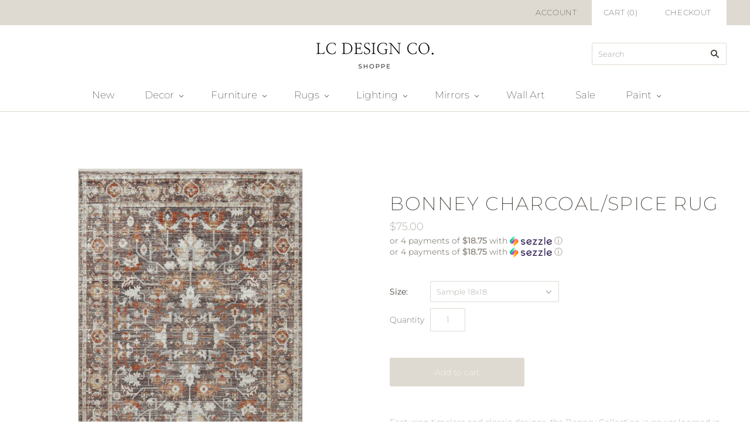

--- FILE ---
content_type: text/html; charset=utf-8
request_url: https://www.lcdesigncoshoppe.com/products/bonney-charcoal-spice-rug
body_size: 27669
content:
<!doctype html>
<html
  class="
    no-js
    loading
  "
>
<head>

  <meta charset="utf-8">
  <meta http-equiv="X-UA-Compatible" content="IE=edge,chrome=1">

  <title>
    Bonney Charcoal/Spice Rug

    

    

    
      &#8211; LC Design Co. Shoppe
    
  </title>

  
    <meta name="description" content="Featuring timeless and classic designs, the Bonney Collection is power loomed in Turkey of 100% polyester pile. Care Instructions Clean spills immediately by blotting with a clean, dry sponge or cloth. Appropriate rug pad is highly recommended on all surfaces to prevent slipping, add cushion, and improve durability. Fo" />
  

  
    <link rel="shortcut icon" href="//www.lcdesigncoshoppe.com/cdn/shop/files/lc-home-favicon-white_32x32.png?v=1681231565" type="image/png" />
  

  
    <link rel="canonical" href="https://www.lcdesigncoshoppe.com/products/bonney-charcoal-spice-rug" />
  
  <meta name="viewport" content="width=device-width,initial-scale=1" />

  <script>window.performance && window.performance.mark && window.performance.mark('shopify.content_for_header.start');</script><meta name="facebook-domain-verification" content="gnc0ixymvsp0r1e46kznx2c1i5pfh1">
<meta name="facebook-domain-verification" content="4u1ihdkzhaskgtlv8mifxs3xy6p0eg">
<meta id="shopify-digital-wallet" name="shopify-digital-wallet" content="/50842009764/digital_wallets/dialog">
<meta name="shopify-checkout-api-token" content="ff1ca376fcd699149bd2ae01235a845c">
<link rel="alternate" type="application/json+oembed" href="https://www.lcdesigncoshoppe.com/products/bonney-charcoal-spice-rug.oembed">
<script async="async" src="/checkouts/internal/preloads.js?locale=en-CA"></script>
<link rel="preconnect" href="https://shop.app" crossorigin="anonymous">
<script async="async" src="https://shop.app/checkouts/internal/preloads.js?locale=en-CA&shop_id=50842009764" crossorigin="anonymous"></script>
<script id="apple-pay-shop-capabilities" type="application/json">{"shopId":50842009764,"countryCode":"CA","currencyCode":"CAD","merchantCapabilities":["supports3DS"],"merchantId":"gid:\/\/shopify\/Shop\/50842009764","merchantName":"LC Design Co. Shoppe","requiredBillingContactFields":["postalAddress","email","phone"],"requiredShippingContactFields":["postalAddress","email","phone"],"shippingType":"shipping","supportedNetworks":["visa","masterCard","interac"],"total":{"type":"pending","label":"LC Design Co. Shoppe","amount":"1.00"},"shopifyPaymentsEnabled":true,"supportsSubscriptions":true}</script>
<script id="shopify-features" type="application/json">{"accessToken":"ff1ca376fcd699149bd2ae01235a845c","betas":["rich-media-storefront-analytics"],"domain":"www.lcdesigncoshoppe.com","predictiveSearch":true,"shopId":50842009764,"locale":"en"}</script>
<script>var Shopify = Shopify || {};
Shopify.shop = "lc-design-co-shoppe.myshopify.com";
Shopify.locale = "en";
Shopify.currency = {"active":"CAD","rate":"1.0"};
Shopify.country = "CA";
Shopify.theme = {"name":"Grid","id":116235370660,"schema_name":"Grid","schema_version":"4.10.0","theme_store_id":718,"role":"main"};
Shopify.theme.handle = "null";
Shopify.theme.style = {"id":null,"handle":null};
Shopify.cdnHost = "www.lcdesigncoshoppe.com/cdn";
Shopify.routes = Shopify.routes || {};
Shopify.routes.root = "/";</script>
<script type="module">!function(o){(o.Shopify=o.Shopify||{}).modules=!0}(window);</script>
<script>!function(o){function n(){var o=[];function n(){o.push(Array.prototype.slice.apply(arguments))}return n.q=o,n}var t=o.Shopify=o.Shopify||{};t.loadFeatures=n(),t.autoloadFeatures=n()}(window);</script>
<script>
  window.ShopifyPay = window.ShopifyPay || {};
  window.ShopifyPay.apiHost = "shop.app\/pay";
  window.ShopifyPay.redirectState = null;
</script>
<script id="shop-js-analytics" type="application/json">{"pageType":"product"}</script>
<script defer="defer" async type="module" src="//www.lcdesigncoshoppe.com/cdn/shopifycloud/shop-js/modules/v2/client.init-shop-cart-sync_BApSsMSl.en.esm.js"></script>
<script defer="defer" async type="module" src="//www.lcdesigncoshoppe.com/cdn/shopifycloud/shop-js/modules/v2/chunk.common_CBoos6YZ.esm.js"></script>
<script type="module">
  await import("//www.lcdesigncoshoppe.com/cdn/shopifycloud/shop-js/modules/v2/client.init-shop-cart-sync_BApSsMSl.en.esm.js");
await import("//www.lcdesigncoshoppe.com/cdn/shopifycloud/shop-js/modules/v2/chunk.common_CBoos6YZ.esm.js");

  window.Shopify.SignInWithShop?.initShopCartSync?.({"fedCMEnabled":true,"windoidEnabled":true});

</script>
<script>
  window.Shopify = window.Shopify || {};
  if (!window.Shopify.featureAssets) window.Shopify.featureAssets = {};
  window.Shopify.featureAssets['shop-js'] = {"shop-cart-sync":["modules/v2/client.shop-cart-sync_DJczDl9f.en.esm.js","modules/v2/chunk.common_CBoos6YZ.esm.js"],"init-fed-cm":["modules/v2/client.init-fed-cm_BzwGC0Wi.en.esm.js","modules/v2/chunk.common_CBoos6YZ.esm.js"],"init-windoid":["modules/v2/client.init-windoid_BS26ThXS.en.esm.js","modules/v2/chunk.common_CBoos6YZ.esm.js"],"shop-cash-offers":["modules/v2/client.shop-cash-offers_DthCPNIO.en.esm.js","modules/v2/chunk.common_CBoos6YZ.esm.js","modules/v2/chunk.modal_Bu1hFZFC.esm.js"],"shop-button":["modules/v2/client.shop-button_D_JX508o.en.esm.js","modules/v2/chunk.common_CBoos6YZ.esm.js"],"init-shop-email-lookup-coordinator":["modules/v2/client.init-shop-email-lookup-coordinator_DFwWcvrS.en.esm.js","modules/v2/chunk.common_CBoos6YZ.esm.js"],"shop-toast-manager":["modules/v2/client.shop-toast-manager_tEhgP2F9.en.esm.js","modules/v2/chunk.common_CBoos6YZ.esm.js"],"shop-login-button":["modules/v2/client.shop-login-button_DwLgFT0K.en.esm.js","modules/v2/chunk.common_CBoos6YZ.esm.js","modules/v2/chunk.modal_Bu1hFZFC.esm.js"],"avatar":["modules/v2/client.avatar_BTnouDA3.en.esm.js"],"init-shop-cart-sync":["modules/v2/client.init-shop-cart-sync_BApSsMSl.en.esm.js","modules/v2/chunk.common_CBoos6YZ.esm.js"],"pay-button":["modules/v2/client.pay-button_BuNmcIr_.en.esm.js","modules/v2/chunk.common_CBoos6YZ.esm.js"],"init-shop-for-new-customer-accounts":["modules/v2/client.init-shop-for-new-customer-accounts_DrjXSI53.en.esm.js","modules/v2/client.shop-login-button_DwLgFT0K.en.esm.js","modules/v2/chunk.common_CBoos6YZ.esm.js","modules/v2/chunk.modal_Bu1hFZFC.esm.js"],"init-customer-accounts-sign-up":["modules/v2/client.init-customer-accounts-sign-up_TlVCiykN.en.esm.js","modules/v2/client.shop-login-button_DwLgFT0K.en.esm.js","modules/v2/chunk.common_CBoos6YZ.esm.js","modules/v2/chunk.modal_Bu1hFZFC.esm.js"],"shop-follow-button":["modules/v2/client.shop-follow-button_C5D3XtBb.en.esm.js","modules/v2/chunk.common_CBoos6YZ.esm.js","modules/v2/chunk.modal_Bu1hFZFC.esm.js"],"checkout-modal":["modules/v2/client.checkout-modal_8TC_1FUY.en.esm.js","modules/v2/chunk.common_CBoos6YZ.esm.js","modules/v2/chunk.modal_Bu1hFZFC.esm.js"],"init-customer-accounts":["modules/v2/client.init-customer-accounts_C0Oh2ljF.en.esm.js","modules/v2/client.shop-login-button_DwLgFT0K.en.esm.js","modules/v2/chunk.common_CBoos6YZ.esm.js","modules/v2/chunk.modal_Bu1hFZFC.esm.js"],"lead-capture":["modules/v2/client.lead-capture_Cq0gfm7I.en.esm.js","modules/v2/chunk.common_CBoos6YZ.esm.js","modules/v2/chunk.modal_Bu1hFZFC.esm.js"],"shop-login":["modules/v2/client.shop-login_BmtnoEUo.en.esm.js","modules/v2/chunk.common_CBoos6YZ.esm.js","modules/v2/chunk.modal_Bu1hFZFC.esm.js"],"payment-terms":["modules/v2/client.payment-terms_BHOWV7U_.en.esm.js","modules/v2/chunk.common_CBoos6YZ.esm.js","modules/v2/chunk.modal_Bu1hFZFC.esm.js"]};
</script>
<script>(function() {
  var isLoaded = false;
  function asyncLoad() {
    if (isLoaded) return;
    isLoaded = true;
    var urls = ["\/\/www.powr.io\/powr.js?powr-token=lc-design-co-shoppe.myshopify.com\u0026external-type=shopify\u0026shop=lc-design-co-shoppe.myshopify.com"];
    for (var i = 0; i < urls.length; i++) {
      var s = document.createElement('script');
      s.type = 'text/javascript';
      s.async = true;
      s.src = urls[i];
      var x = document.getElementsByTagName('script')[0];
      x.parentNode.insertBefore(s, x);
    }
  };
  if(window.attachEvent) {
    window.attachEvent('onload', asyncLoad);
  } else {
    window.addEventListener('load', asyncLoad, false);
  }
})();</script>
<script id="__st">var __st={"a":50842009764,"offset":-18000,"reqid":"5d366153-3799-4dce-b3c9-5901fd8868a0-1768901964","pageurl":"www.lcdesigncoshoppe.com\/products\/bonney-charcoal-spice-rug","u":"f8f28155b0f8","p":"product","rtyp":"product","rid":7768135205113};</script>
<script>window.ShopifyPaypalV4VisibilityTracking = true;</script>
<script id="captcha-bootstrap">!function(){'use strict';const t='contact',e='account',n='new_comment',o=[[t,t],['blogs',n],['comments',n],[t,'customer']],c=[[e,'customer_login'],[e,'guest_login'],[e,'recover_customer_password'],[e,'create_customer']],r=t=>t.map((([t,e])=>`form[action*='/${t}']:not([data-nocaptcha='true']) input[name='form_type'][value='${e}']`)).join(','),a=t=>()=>t?[...document.querySelectorAll(t)].map((t=>t.form)):[];function s(){const t=[...o],e=r(t);return a(e)}const i='password',u='form_key',d=['recaptcha-v3-token','g-recaptcha-response','h-captcha-response',i],f=()=>{try{return window.sessionStorage}catch{return}},m='__shopify_v',_=t=>t.elements[u];function p(t,e,n=!1){try{const o=window.sessionStorage,c=JSON.parse(o.getItem(e)),{data:r}=function(t){const{data:e,action:n}=t;return t[m]||n?{data:e,action:n}:{data:t,action:n}}(c);for(const[e,n]of Object.entries(r))t.elements[e]&&(t.elements[e].value=n);n&&o.removeItem(e)}catch(o){console.error('form repopulation failed',{error:o})}}const l='form_type',E='cptcha';function T(t){t.dataset[E]=!0}const w=window,h=w.document,L='Shopify',v='ce_forms',y='captcha';let A=!1;((t,e)=>{const n=(g='f06e6c50-85a8-45c8-87d0-21a2b65856fe',I='https://cdn.shopify.com/shopifycloud/storefront-forms-hcaptcha/ce_storefront_forms_captcha_hcaptcha.v1.5.2.iife.js',D={infoText:'Protected by hCaptcha',privacyText:'Privacy',termsText:'Terms'},(t,e,n)=>{const o=w[L][v],c=o.bindForm;if(c)return c(t,g,e,D).then(n);var r;o.q.push([[t,g,e,D],n]),r=I,A||(h.body.append(Object.assign(h.createElement('script'),{id:'captcha-provider',async:!0,src:r})),A=!0)});var g,I,D;w[L]=w[L]||{},w[L][v]=w[L][v]||{},w[L][v].q=[],w[L][y]=w[L][y]||{},w[L][y].protect=function(t,e){n(t,void 0,e),T(t)},Object.freeze(w[L][y]),function(t,e,n,w,h,L){const[v,y,A,g]=function(t,e,n){const i=e?o:[],u=t?c:[],d=[...i,...u],f=r(d),m=r(i),_=r(d.filter((([t,e])=>n.includes(e))));return[a(f),a(m),a(_),s()]}(w,h,L),I=t=>{const e=t.target;return e instanceof HTMLFormElement?e:e&&e.form},D=t=>v().includes(t);t.addEventListener('submit',(t=>{const e=I(t);if(!e)return;const n=D(e)&&!e.dataset.hcaptchaBound&&!e.dataset.recaptchaBound,o=_(e),c=g().includes(e)&&(!o||!o.value);(n||c)&&t.preventDefault(),c&&!n&&(function(t){try{if(!f())return;!function(t){const e=f();if(!e)return;const n=_(t);if(!n)return;const o=n.value;o&&e.removeItem(o)}(t);const e=Array.from(Array(32),(()=>Math.random().toString(36)[2])).join('');!function(t,e){_(t)||t.append(Object.assign(document.createElement('input'),{type:'hidden',name:u})),t.elements[u].value=e}(t,e),function(t,e){const n=f();if(!n)return;const o=[...t.querySelectorAll(`input[type='${i}']`)].map((({name:t})=>t)),c=[...d,...o],r={};for(const[a,s]of new FormData(t).entries())c.includes(a)||(r[a]=s);n.setItem(e,JSON.stringify({[m]:1,action:t.action,data:r}))}(t,e)}catch(e){console.error('failed to persist form',e)}}(e),e.submit())}));const S=(t,e)=>{t&&!t.dataset[E]&&(n(t,e.some((e=>e===t))),T(t))};for(const o of['focusin','change'])t.addEventListener(o,(t=>{const e=I(t);D(e)&&S(e,y())}));const B=e.get('form_key'),M=e.get(l),P=B&&M;t.addEventListener('DOMContentLoaded',(()=>{const t=y();if(P)for(const e of t)e.elements[l].value===M&&p(e,B);[...new Set([...A(),...v().filter((t=>'true'===t.dataset.shopifyCaptcha))])].forEach((e=>S(e,t)))}))}(h,new URLSearchParams(w.location.search),n,t,e,['guest_login'])})(!0,!0)}();</script>
<script integrity="sha256-4kQ18oKyAcykRKYeNunJcIwy7WH5gtpwJnB7kiuLZ1E=" data-source-attribution="shopify.loadfeatures" defer="defer" src="//www.lcdesigncoshoppe.com/cdn/shopifycloud/storefront/assets/storefront/load_feature-a0a9edcb.js" crossorigin="anonymous"></script>
<script crossorigin="anonymous" defer="defer" src="//www.lcdesigncoshoppe.com/cdn/shopifycloud/storefront/assets/shopify_pay/storefront-65b4c6d7.js?v=20250812"></script>
<script data-source-attribution="shopify.dynamic_checkout.dynamic.init">var Shopify=Shopify||{};Shopify.PaymentButton=Shopify.PaymentButton||{isStorefrontPortableWallets:!0,init:function(){window.Shopify.PaymentButton.init=function(){};var t=document.createElement("script");t.src="https://www.lcdesigncoshoppe.com/cdn/shopifycloud/portable-wallets/latest/portable-wallets.en.js",t.type="module",document.head.appendChild(t)}};
</script>
<script data-source-attribution="shopify.dynamic_checkout.buyer_consent">
  function portableWalletsHideBuyerConsent(e){var t=document.getElementById("shopify-buyer-consent"),n=document.getElementById("shopify-subscription-policy-button");t&&n&&(t.classList.add("hidden"),t.setAttribute("aria-hidden","true"),n.removeEventListener("click",e))}function portableWalletsShowBuyerConsent(e){var t=document.getElementById("shopify-buyer-consent"),n=document.getElementById("shopify-subscription-policy-button");t&&n&&(t.classList.remove("hidden"),t.removeAttribute("aria-hidden"),n.addEventListener("click",e))}window.Shopify?.PaymentButton&&(window.Shopify.PaymentButton.hideBuyerConsent=portableWalletsHideBuyerConsent,window.Shopify.PaymentButton.showBuyerConsent=portableWalletsShowBuyerConsent);
</script>
<script data-source-attribution="shopify.dynamic_checkout.cart.bootstrap">document.addEventListener("DOMContentLoaded",(function(){function t(){return document.querySelector("shopify-accelerated-checkout-cart, shopify-accelerated-checkout")}if(t())Shopify.PaymentButton.init();else{new MutationObserver((function(e,n){t()&&(Shopify.PaymentButton.init(),n.disconnect())})).observe(document.body,{childList:!0,subtree:!0})}}));
</script>
<link id="shopify-accelerated-checkout-styles" rel="stylesheet" media="screen" href="https://www.lcdesigncoshoppe.com/cdn/shopifycloud/portable-wallets/latest/accelerated-checkout-backwards-compat.css" crossorigin="anonymous">
<style id="shopify-accelerated-checkout-cart">
        #shopify-buyer-consent {
  margin-top: 1em;
  display: inline-block;
  width: 100%;
}

#shopify-buyer-consent.hidden {
  display: none;
}

#shopify-subscription-policy-button {
  background: none;
  border: none;
  padding: 0;
  text-decoration: underline;
  font-size: inherit;
  cursor: pointer;
}

#shopify-subscription-policy-button::before {
  box-shadow: none;
}

      </style>

<script>window.performance && window.performance.mark && window.performance.mark('shopify.content_for_header.end');</script>

  
  















<meta property="og:site_name" content="LC Design Co. Shoppe">
<meta property="og:url" content="https://www.lcdesigncoshoppe.com/products/bonney-charcoal-spice-rug">
<meta property="og:title" content="Bonney Charcoal/Spice Rug">
<meta property="og:type" content="website">
<meta property="og:description" content="Featuring timeless and classic designs, the Bonney Collection is power loomed in Turkey of 100% polyester pile. Care Instructions Clean spills immediately by blotting with a clean, dry sponge or cloth. Appropriate rug pad is highly recommended on all surfaces to prevent slipping, add cushion, and improve durability. Fo">




    
    
    

    
    
    <meta
      property="og:image"
      content="https://www.lcdesigncoshoppe.com/cdn/shop/products/BONYBNY-07CCSQ_1200x1200.jpg?v=1755014216"
    />
    <meta
      property="og:image:secure_url"
      content="https://www.lcdesigncoshoppe.com/cdn/shop/products/BONYBNY-07CCSQ_1200x1200.jpg?v=1755014216"
    />
    <meta property="og:image:width" content="1200" />
    <meta property="og:image:height" content="1200" />
    
    
    <meta property="og:image:alt" content="Social media image" />
  
















<meta name="twitter:title" content="Bonney Charcoal/Spice Rug">
<meta name="twitter:description" content="Featuring timeless and classic designs, the Bonney Collection is power loomed in Turkey of 100% polyester pile. Care Instructions Clean spills immediately by blotting with a clean, dry sponge or cloth. Appropriate rug pad is highly recommended on all surfaces to prevent slipping, add cushion, and improve durability. Fo">


    
    
    
      
      
      <meta name="twitter:card" content="summary">
    
    
    <meta
      property="twitter:image"
      content="https://www.lcdesigncoshoppe.com/cdn/shop/products/BONYBNY-07CCSQ_1200x1200_crop_center.jpg?v=1755014216"
    />
    <meta property="twitter:image:width" content="1200" />
    <meta property="twitter:image:height" content="1200" />
    
    
    <meta property="twitter:image:alt" content="Social media image" />
  



  <!-- Theme CSS -->
  <link href="//www.lcdesigncoshoppe.com/cdn/shop/t/4/assets/theme.css?v=9096143634033251761762977510" rel="stylesheet" type="text/css" media="all" />

  

  <!-- Third Party JS Libraries -->
  <script src="//www.lcdesigncoshoppe.com/cdn/shop/t/4/assets/modernizr-2.8.2.min.js?v=38612161053245547031607397318" type="text/javascript"></script>

  <!-- Theme object -->
  <script>
  var Theme = {};
  Theme.version = "4.10.0";

  Theme.currency = "CAD";
  Theme.moneyFormat = "${{amount}}";

  Theme.pleaseSelectText = "Please Select";

  Theme.addToCartSuccess = "**product** has been successfully added to your **cart_link**. Feel free to **continue_link** or **checkout_link**.";

  

  Theme.shippingCalculator = true;
  Theme.shippingButton = "Calculate shipping";
  Theme.shippingDisabled = "Calculating...";

  

  Theme.shippingCalcErrorMessage = "Error: zip / postal code --error_message--";
  Theme.shippingCalcMultiRates = "There are --number_of_rates-- shipping rates available for --address--, starting at --rate--.";
  Theme.shippingCalcOneRate = "There is one shipping rate available for --address--.";
  Theme.shippingCalcNoRates = "We do not ship to this destination.";
  Theme.shippingCalcRateValues = "--rate_title-- at --rate--";

  Theme.routes = {
    "root_url": "/",
    "account_url": "/account",
    "account_login_url": "/account/login",
    "account_logout_url": "/account/logout",
    "account_register_url": "/account/register",
    "account_addresses_url": "/account/addresses",
    "collections_url": "/collections",
    "all_products_collection_url": "/collections/all",
    "search_url": "/search",
    "cart_url": "/cart",
    "cart_add_url": "/cart/add",
    "cart_change_url": "/cart/change",
    "cart_clear_url": "/cart/clear",
    "product_recommendations_url": "/recommendations/products",
  };
</script>


  <script>
    window.products = {};
  </script>

 

<script>window.__pagefly_analytics_settings__={"acceptTracking":false};</script>
 
<!-- Font icon for header icons -->
<link href="https://wishlisthero-assets.revampco.com/safe-icons/css/wishlisthero-icons.css" rel="stylesheet"/>
<!-- Style for floating buttons and others -->
<style type="text/css">
    .wishlisthero-floating {
        position: absolute;
          right:5px;
        top: 5px;
        z-index: 23;
        border-radius: 100%;
    }

    .wishlisthero-floating:hover {
        background-color: rgba(0, 0, 0, 0.05);
    }

    .wishlisthero-floating button {
        font-size: 20px !important;
        width: 40px !important;
        padding: 0.125em 0 0 !important;
    }
.MuiTypography-body2 ,.MuiTypography-body1 ,.MuiTypography-caption ,.MuiTypography-button ,.MuiTypography-h1 ,.MuiTypography-h2 ,.MuiTypography-h3 ,.MuiTypography-h4 ,.MuiTypography-h5 ,.MuiTypography-h6 ,.MuiTypography-subtitle1 ,.MuiTypography-subtitle2 ,.MuiTypography-overline , MuiButton-root,  .MuiCardHeader-title a{
     font-family: inherit !important; /*Roboto, Helvetica, Arial, sans-serif;*/
}
.MuiTypography-h1 , .MuiTypography-h2 , .MuiTypography-h3 , .MuiTypography-h4 , .MuiTypography-h5 , .MuiTypography-h6 ,  .MuiCardHeader-title a{
     font-family: ,  !important;
     font-family: ,  !important;
     font-family: ,  !important;
     font-family: ,  !important;
}

    /****************************************************************************************/
    /* For some theme shared view need some spacing */
    /*
    #wishlist-hero-shared-list-view {
  margin-top: 15px;
  margin-bottom: 15px;
}
#wishlist-hero-shared-list-view h1 {
  padding-left: 5px;
}

#wishlisthero-product-page-button-container {
  padding-top: 15px;
}
*/
    /****************************************************************************************/
    /* #wishlisthero-product-page-button-container button {
  padding-left: 1px !important;
} */
    /****************************************************************************************/
    /* Customize the indicator when wishlist has items AND the normal indicator not working */
/*     span.wishlist-hero-items-count {

  top: 0px;
  right: -6px;



}

@media screen and (max-width: 749px){
.wishlisthero-product-page-button-container{
width:100%
}
.wishlisthero-product-page-button-container button{
 margin-left:auto !important; margin-right: auto !important;
}
}
@media screen and (max-width: 749px) {
span.wishlist-hero-items-count {
top: 10px;
right: 3px;
}
}*/
</style>
<script>window.wishlisthero_cartDotClasses=['site-header__cart-count', 'is-visible'];</script>
 <script type='text/javascript'>try{
   window.WishListHero_setting = {"ButtonColor":"#c28b7b","IconColor":"rgba(255, 255, 255, 1)","IconType":"Heart","ButtonTextBeforeAdding":"ADD TO WISHLIST","ButtonTextAfterAdding":"ADDED TO WISHLIST","AnimationAfterAddition":"None","ButtonTextAddToCart":"ADD TO CART","ButtonTextAddAllToCart":"ADD ALL TO CART","ButtonTextRemoveAllToCart":"REMOVE ALL FROM WISHLIST","AddedProductNotificationText":"Product added to wishlist!","AddedProductToCartNotificationText":"Product added to cart successfully","ViewCartLinkText":"View Cart","SharePopup_TitleText":"Share My wishlist","SharePopup_shareBtnText":"Share","SharePopup_shareHederText":"Share on Social Networks","SharePopup_shareCopyText":"Or copy Wishlist link to share","SharePopup_shareCancelBtnText":"cancel","SharePopup_shareCopyBtnText":"copy","SendEMailPopup_BtnText":"send email","SendEMailPopup_FromText":"From Name","SendEMailPopup_ToText":"To email","SendEMailPopup_BodyText":"Body","SendEMailPopup_SendBtnText":"send","SendEMailPopup_TitleText":"Send My Wislist via Email","AddProductMessageText":"Are you sure you want to add all items to cart ?","RemoveProductMessageText":"Are you sure you want to remove this item from your wishlist ?","RemoveAllProductMessageText":"Are you sure you want to remove all items from your wishlist ?","RemovedProductNotificationText":"Product removed from wishlist successfully","AddAllOutOfStockProductNotificationText":"There seems to have been an issue adding items to cart, please try again later","RemovePopupOkText":"ok","RemovePopup_HeaderText":"ARE YOU SURE?","ViewWishlistText":"View wishlist","EmptyWishlistText":"there are no items in this wishlist","BuyNowButtonText":"Buy Now","BuyNowButtonColor":"rgb(144, 86, 162)","BuyNowTextButtonColor":"rgb(255, 255, 255)","Wishlist_Title":"My Wishlist","WishlistHeaderTitleAlignment":"Left","WishlistProductImageSize":"Normal","PriceColor":"#4b4c4e","HeaderFontSize":"30","PriceFontSize":"18","ProductNameFontSize":"16","LaunchPointType":"floating_point","DisplayWishlistAs":"seprate_page","DisplayButtonAs":"text_with_icon","PopupSize":"md","HideAddToCartButton":true,"NoRedirectAfterAddToCart":false,"DisableGuestCustomer":false,"LoginPopupContent":"Please login to save your wishlist across devices.","LoginPopupLoginBtnText":"Login","LoginPopupContentFontSize":"20","NotificationPopupPosition":"right","WishlistButtonTextColor":"rgba(255, 255, 255, 1)","EnableRemoveFromWishlistAfterAddButtonText":"REMOVE FROM WISHLIST","_id":"6015df2a2a19dc08dc79fb5a","EnableCollection":false,"EnableShare":false,"RemovePowerBy":false,"EnableFBPixel":false,"DisapleApp":false,"FloatPointPossition":"bottom_right","HeartStateToggle":true,"HeaderMenuItemsIndicator":true,"EnableRemoveFromWishlistAfterAdd":true,"DisablePopupNotification":true,"Shop":"lc-design-co-shoppe.myshopify.com","shop":"lc-design-co-shoppe.myshopify.com","Status":"Active","Plan":"FREE"};  
  }catch(e){ console.error('Error loading config',e); } </script><!-- GSSTART Coming Soon code start. Do not change -->
<script type="text/javascript"> gsProductByVariant = {};  gsProductByVariant[43293407314169] =  1 ;  gsProductByVariant[43293407412473] =  1 ;  gsProductByVariant[43293407478009] =  1 ;  gsProductByVariant[43293407543545] =  1 ;  gsProductByVariant[43293407609081] =  1 ;  gsProductByVariant[43293407641849] =  1 ;  gsProductByVariant[43293407674617] =  1 ;  gsProductByVariant[43293407707385] =  1 ;   gsProductCSID = "7768135205113"; gsDefaultV = "43293407314169"; </script><script  type="text/javascript" src="https://gravity-software.com/js/shopify/pac_shop29703.js?v=6488baab1c0a975845a2c1a9c92b4a2d"></script>
<!-- Coming Soon code end. Do not change GSEND --><!-- BEGIN app block: shopify://apps/quoter-request-quotes/blocks/app-embed/e2da3917-448d-4359-8c82-927c129dee05 --> <style>html { opacity: 0; }</style> <script type="text/javascript">  gsProductHandle = "bonney-charcoal-spice-rug"; gsProductName = "Bonney Charcoal/Spice Rug";  </script>  <script async type="text/javascript" src="https://jack.dealia.com/integrations/Zxvbvx/integration.js?v=3210199"></script> 
    
 
    
<!-- END app block --><!-- BEGIN app block: shopify://apps/fontify/blocks/app-embed/334490e2-2153-4a2e-a452-e90bdeffa3cc --><link rel="preconnect" href="https://cdn.nitroapps.co" crossorigin=""><!-- Shop metafields --><style type="text/css" id="nitro-fontify" >
</style>
<script>
    console.log(null);
    console.log(null);
  </script><script
  type="text/javascript"
  id="fontify-scripts"
>
  
  (function () {
    // Prevent duplicate execution
    if (window.fontifyScriptInitialized) {
      return;
    }
    window.fontifyScriptInitialized = true;

    if (window.opener) {
      // Remove existing listener if any before adding new one
      if (window.fontifyMessageListener) {
        window.removeEventListener('message', window.fontifyMessageListener, false);
      }

      function watchClosedWindow() {
        let itv = setInterval(function () {
          if (!window.opener || window.opener.closed) {
            clearInterval(itv);
            window.close();
          }
        }, 1000);
      }

      // Helper function to inject scripts and links from vite-tag content
      function injectScript(encodedContent) {
        

        // Decode HTML entities
        const tempTextarea = document.createElement('textarea');
        tempTextarea.innerHTML = encodedContent;
        const viteContent = tempTextarea.value;

        // Parse HTML content
        const tempDiv = document.createElement('div');
        tempDiv.innerHTML = viteContent;

        // Track duplicates within tempDiv only
        const scriptIds = new Set();
        const scriptSrcs = new Set();
        const linkKeys = new Set();

        // Helper to clone element attributes
        function cloneAttributes(source, target) {
          Array.from(source.attributes).forEach(function(attr) {
            if (attr.name === 'crossorigin') {
              target.crossOrigin = attr.value;
            } else {
              target.setAttribute(attr.name, attr.value);
            }
          });
          if (source.textContent) {
            target.textContent = source.textContent;
          }
        }

        // Inject scripts (filter duplicates within tempDiv)
        tempDiv.querySelectorAll('script').forEach(function(script) {
          const scriptId = script.getAttribute('id');
          const scriptSrc = script.getAttribute('src');

          // Skip if duplicate in tempDiv
          if ((scriptId && scriptIds.has(scriptId)) || (scriptSrc && scriptSrcs.has(scriptSrc))) {
            return;
          }

          // Track script
          if (scriptId) scriptIds.add(scriptId);
          if (scriptSrc) scriptSrcs.add(scriptSrc);

          // Clone and inject
          const newScript = document.createElement('script');
          cloneAttributes(script, newScript);

          document.head.appendChild(newScript);
        });

        // Inject links (filter duplicates within tempDiv)
        tempDiv.querySelectorAll('link').forEach(function(link) {
          const linkHref = link.getAttribute('href');
          const linkRel = link.getAttribute('rel') || '';
          const key = linkHref + '|' + linkRel;

          // Skip if duplicate in tempDiv
          if (linkHref && linkKeys.has(key)) {
            return;
          }

          // Track link
          if (linkHref) linkKeys.add(key);

          // Clone and inject
          const newLink = document.createElement('link');
          cloneAttributes(link, newLink);
          document.head.appendChild(newLink);
        });
      }

      // Function to apply preview font data


      function receiveMessage(event) {
        watchClosedWindow();
        if (event.data.action == 'fontify_ready') {
          console.log('fontify_ready');
          injectScript(`&lt;!-- BEGIN app snippet: vite-tag --&gt;


  &lt;script src=&quot;https://cdn.shopify.com/extensions/019bafe3-77e1-7e6a-87b2-cbeff3e5cd6f/fontify-polaris-11/assets/main-B3V8Mu2P.js&quot; type=&quot;module&quot; crossorigin=&quot;anonymous&quot;&gt;&lt;/script&gt;

&lt;!-- END app snippet --&gt;
  &lt;!-- BEGIN app snippet: vite-tag --&gt;


  &lt;link href=&quot;//cdn.shopify.com/extensions/019bafe3-77e1-7e6a-87b2-cbeff3e5cd6f/fontify-polaris-11/assets/main-GVRB1u2d.css&quot; rel=&quot;stylesheet&quot; type=&quot;text/css&quot; media=&quot;all&quot; /&gt;

&lt;!-- END app snippet --&gt;
`);

        } else if (event.data.action == 'font_audit_ready') {
          injectScript(`&lt;!-- BEGIN app snippet: vite-tag --&gt;


  &lt;script src=&quot;https://cdn.shopify.com/extensions/019bafe3-77e1-7e6a-87b2-cbeff3e5cd6f/fontify-polaris-11/assets/audit-DDeWPAiq.js&quot; type=&quot;module&quot; crossorigin=&quot;anonymous&quot;&gt;&lt;/script&gt;

&lt;!-- END app snippet --&gt;
  &lt;!-- BEGIN app snippet: vite-tag --&gt;


  &lt;link href=&quot;//cdn.shopify.com/extensions/019bafe3-77e1-7e6a-87b2-cbeff3e5cd6f/fontify-polaris-11/assets/audit-CNr6hPle.css&quot; rel=&quot;stylesheet&quot; type=&quot;text/css&quot; media=&quot;all&quot; /&gt;

&lt;!-- END app snippet --&gt;
`);

        } else if (event.data.action == 'preview_font_data') {
          const fontData = event?.data || null;
          window.fontifyPreviewData = fontData;
          injectScript(`&lt;!-- BEGIN app snippet: vite-tag --&gt;


  &lt;script src=&quot;https://cdn.shopify.com/extensions/019bafe3-77e1-7e6a-87b2-cbeff3e5cd6f/fontify-polaris-11/assets/preview-CH6oXAfY.js&quot; type=&quot;module&quot; crossorigin=&quot;anonymous&quot;&gt;&lt;/script&gt;

&lt;!-- END app snippet --&gt;
`);
        }
      }

      // Store reference to listener for cleanup
      window.fontifyMessageListener = receiveMessage;
      window.addEventListener('message', receiveMessage, false);

      // Send init message when window is opened from opener
      if (window.opener) {
        window.opener.postMessage({ action: `${window.name}_init`, data: JSON.parse(JSON.stringify({})) }, '*');
      }
    }
  })();
</script>


<!-- END app block --><link href="https://monorail-edge.shopifysvc.com" rel="dns-prefetch">
<script>(function(){if ("sendBeacon" in navigator && "performance" in window) {try {var session_token_from_headers = performance.getEntriesByType('navigation')[0].serverTiming.find(x => x.name == '_s').description;} catch {var session_token_from_headers = undefined;}var session_cookie_matches = document.cookie.match(/_shopify_s=([^;]*)/);var session_token_from_cookie = session_cookie_matches && session_cookie_matches.length === 2 ? session_cookie_matches[1] : "";var session_token = session_token_from_headers || session_token_from_cookie || "";function handle_abandonment_event(e) {var entries = performance.getEntries().filter(function(entry) {return /monorail-edge.shopifysvc.com/.test(entry.name);});if (!window.abandonment_tracked && entries.length === 0) {window.abandonment_tracked = true;var currentMs = Date.now();var navigation_start = performance.timing.navigationStart;var payload = {shop_id: 50842009764,url: window.location.href,navigation_start,duration: currentMs - navigation_start,session_token,page_type: "product"};window.navigator.sendBeacon("https://monorail-edge.shopifysvc.com/v1/produce", JSON.stringify({schema_id: "online_store_buyer_site_abandonment/1.1",payload: payload,metadata: {event_created_at_ms: currentMs,event_sent_at_ms: currentMs}}));}}window.addEventListener('pagehide', handle_abandonment_event);}}());</script>
<script id="web-pixels-manager-setup">(function e(e,d,r,n,o){if(void 0===o&&(o={}),!Boolean(null===(a=null===(i=window.Shopify)||void 0===i?void 0:i.analytics)||void 0===a?void 0:a.replayQueue)){var i,a;window.Shopify=window.Shopify||{};var t=window.Shopify;t.analytics=t.analytics||{};var s=t.analytics;s.replayQueue=[],s.publish=function(e,d,r){return s.replayQueue.push([e,d,r]),!0};try{self.performance.mark("wpm:start")}catch(e){}var l=function(){var e={modern:/Edge?\/(1{2}[4-9]|1[2-9]\d|[2-9]\d{2}|\d{4,})\.\d+(\.\d+|)|Firefox\/(1{2}[4-9]|1[2-9]\d|[2-9]\d{2}|\d{4,})\.\d+(\.\d+|)|Chrom(ium|e)\/(9{2}|\d{3,})\.\d+(\.\d+|)|(Maci|X1{2}).+ Version\/(15\.\d+|(1[6-9]|[2-9]\d|\d{3,})\.\d+)([,.]\d+|)( \(\w+\)|)( Mobile\/\w+|) Safari\/|Chrome.+OPR\/(9{2}|\d{3,})\.\d+\.\d+|(CPU[ +]OS|iPhone[ +]OS|CPU[ +]iPhone|CPU IPhone OS|CPU iPad OS)[ +]+(15[._]\d+|(1[6-9]|[2-9]\d|\d{3,})[._]\d+)([._]\d+|)|Android:?[ /-](13[3-9]|1[4-9]\d|[2-9]\d{2}|\d{4,})(\.\d+|)(\.\d+|)|Android.+Firefox\/(13[5-9]|1[4-9]\d|[2-9]\d{2}|\d{4,})\.\d+(\.\d+|)|Android.+Chrom(ium|e)\/(13[3-9]|1[4-9]\d|[2-9]\d{2}|\d{4,})\.\d+(\.\d+|)|SamsungBrowser\/([2-9]\d|\d{3,})\.\d+/,legacy:/Edge?\/(1[6-9]|[2-9]\d|\d{3,})\.\d+(\.\d+|)|Firefox\/(5[4-9]|[6-9]\d|\d{3,})\.\d+(\.\d+|)|Chrom(ium|e)\/(5[1-9]|[6-9]\d|\d{3,})\.\d+(\.\d+|)([\d.]+$|.*Safari\/(?![\d.]+ Edge\/[\d.]+$))|(Maci|X1{2}).+ Version\/(10\.\d+|(1[1-9]|[2-9]\d|\d{3,})\.\d+)([,.]\d+|)( \(\w+\)|)( Mobile\/\w+|) Safari\/|Chrome.+OPR\/(3[89]|[4-9]\d|\d{3,})\.\d+\.\d+|(CPU[ +]OS|iPhone[ +]OS|CPU[ +]iPhone|CPU IPhone OS|CPU iPad OS)[ +]+(10[._]\d+|(1[1-9]|[2-9]\d|\d{3,})[._]\d+)([._]\d+|)|Android:?[ /-](13[3-9]|1[4-9]\d|[2-9]\d{2}|\d{4,})(\.\d+|)(\.\d+|)|Mobile Safari.+OPR\/([89]\d|\d{3,})\.\d+\.\d+|Android.+Firefox\/(13[5-9]|1[4-9]\d|[2-9]\d{2}|\d{4,})\.\d+(\.\d+|)|Android.+Chrom(ium|e)\/(13[3-9]|1[4-9]\d|[2-9]\d{2}|\d{4,})\.\d+(\.\d+|)|Android.+(UC? ?Browser|UCWEB|U3)[ /]?(15\.([5-9]|\d{2,})|(1[6-9]|[2-9]\d|\d{3,})\.\d+)\.\d+|SamsungBrowser\/(5\.\d+|([6-9]|\d{2,})\.\d+)|Android.+MQ{2}Browser\/(14(\.(9|\d{2,})|)|(1[5-9]|[2-9]\d|\d{3,})(\.\d+|))(\.\d+|)|K[Aa][Ii]OS\/(3\.\d+|([4-9]|\d{2,})\.\d+)(\.\d+|)/},d=e.modern,r=e.legacy,n=navigator.userAgent;return n.match(d)?"modern":n.match(r)?"legacy":"unknown"}(),u="modern"===l?"modern":"legacy",c=(null!=n?n:{modern:"",legacy:""})[u],f=function(e){return[e.baseUrl,"/wpm","/b",e.hashVersion,"modern"===e.buildTarget?"m":"l",".js"].join("")}({baseUrl:d,hashVersion:r,buildTarget:u}),m=function(e){var d=e.version,r=e.bundleTarget,n=e.surface,o=e.pageUrl,i=e.monorailEndpoint;return{emit:function(e){var a=e.status,t=e.errorMsg,s=(new Date).getTime(),l=JSON.stringify({metadata:{event_sent_at_ms:s},events:[{schema_id:"web_pixels_manager_load/3.1",payload:{version:d,bundle_target:r,page_url:o,status:a,surface:n,error_msg:t},metadata:{event_created_at_ms:s}}]});if(!i)return console&&console.warn&&console.warn("[Web Pixels Manager] No Monorail endpoint provided, skipping logging."),!1;try{return self.navigator.sendBeacon.bind(self.navigator)(i,l)}catch(e){}var u=new XMLHttpRequest;try{return u.open("POST",i,!0),u.setRequestHeader("Content-Type","text/plain"),u.send(l),!0}catch(e){return console&&console.warn&&console.warn("[Web Pixels Manager] Got an unhandled error while logging to Monorail."),!1}}}}({version:r,bundleTarget:l,surface:e.surface,pageUrl:self.location.href,monorailEndpoint:e.monorailEndpoint});try{o.browserTarget=l,function(e){var d=e.src,r=e.async,n=void 0===r||r,o=e.onload,i=e.onerror,a=e.sri,t=e.scriptDataAttributes,s=void 0===t?{}:t,l=document.createElement("script"),u=document.querySelector("head"),c=document.querySelector("body");if(l.async=n,l.src=d,a&&(l.integrity=a,l.crossOrigin="anonymous"),s)for(var f in s)if(Object.prototype.hasOwnProperty.call(s,f))try{l.dataset[f]=s[f]}catch(e){}if(o&&l.addEventListener("load",o),i&&l.addEventListener("error",i),u)u.appendChild(l);else{if(!c)throw new Error("Did not find a head or body element to append the script");c.appendChild(l)}}({src:f,async:!0,onload:function(){if(!function(){var e,d;return Boolean(null===(d=null===(e=window.Shopify)||void 0===e?void 0:e.analytics)||void 0===d?void 0:d.initialized)}()){var d=window.webPixelsManager.init(e)||void 0;if(d){var r=window.Shopify.analytics;r.replayQueue.forEach((function(e){var r=e[0],n=e[1],o=e[2];d.publishCustomEvent(r,n,o)})),r.replayQueue=[],r.publish=d.publishCustomEvent,r.visitor=d.visitor,r.initialized=!0}}},onerror:function(){return m.emit({status:"failed",errorMsg:"".concat(f," has failed to load")})},sri:function(e){var d=/^sha384-[A-Za-z0-9+/=]+$/;return"string"==typeof e&&d.test(e)}(c)?c:"",scriptDataAttributes:o}),m.emit({status:"loading"})}catch(e){m.emit({status:"failed",errorMsg:(null==e?void 0:e.message)||"Unknown error"})}}})({shopId: 50842009764,storefrontBaseUrl: "https://www.lcdesigncoshoppe.com",extensionsBaseUrl: "https://extensions.shopifycdn.com/cdn/shopifycloud/web-pixels-manager",monorailEndpoint: "https://monorail-edge.shopifysvc.com/unstable/produce_batch",surface: "storefront-renderer",enabledBetaFlags: ["2dca8a86"],webPixelsConfigList: [{"id":"1725366521","configuration":"{\"accountID\":\"Wqx5qQ\",\"webPixelConfig\":\"eyJlbmFibGVBZGRlZFRvQ2FydEV2ZW50cyI6IHRydWV9\"}","eventPayloadVersion":"v1","runtimeContext":"STRICT","scriptVersion":"524f6c1ee37bacdca7657a665bdca589","type":"APP","apiClientId":123074,"privacyPurposes":["ANALYTICS","MARKETING"],"dataSharingAdjustments":{"protectedCustomerApprovalScopes":["read_customer_address","read_customer_email","read_customer_name","read_customer_personal_data","read_customer_phone"]}},{"id":"shopify-app-pixel","configuration":"{}","eventPayloadVersion":"v1","runtimeContext":"STRICT","scriptVersion":"0450","apiClientId":"shopify-pixel","type":"APP","privacyPurposes":["ANALYTICS","MARKETING"]},{"id":"shopify-custom-pixel","eventPayloadVersion":"v1","runtimeContext":"LAX","scriptVersion":"0450","apiClientId":"shopify-pixel","type":"CUSTOM","privacyPurposes":["ANALYTICS","MARKETING"]}],isMerchantRequest: false,initData: {"shop":{"name":"LC Design Co. Shoppe","paymentSettings":{"currencyCode":"CAD"},"myshopifyDomain":"lc-design-co-shoppe.myshopify.com","countryCode":"CA","storefrontUrl":"https:\/\/www.lcdesigncoshoppe.com"},"customer":null,"cart":null,"checkout":null,"productVariants":[{"price":{"amount":75.0,"currencyCode":"CAD"},"product":{"title":"Bonney Charcoal\/Spice Rug","vendor":"Loloi","id":"7768135205113","untranslatedTitle":"Bonney Charcoal\/Spice Rug","url":"\/products\/bonney-charcoal-spice-rug","type":"Rugs"},"id":"43293407314169","image":{"src":"\/\/www.lcdesigncoshoppe.com\/cdn\/shop\/products\/BONYBNY-07CCSQ.jpg?v=1755014216"},"sku":"94186687314169","title":"Sample 18x18","untranslatedTitle":"Sample 18x18"},{"price":{"amount":110.0,"currencyCode":"CAD"},"product":{"title":"Bonney Charcoal\/Spice Rug","vendor":"Loloi","id":"7768135205113","untranslatedTitle":"Bonney Charcoal\/Spice Rug","url":"\/products\/bonney-charcoal-spice-rug","type":"Rugs"},"id":"43293407412473","image":{"src":"\/\/www.lcdesigncoshoppe.com\/cdn\/shop\/products\/BONYBNY-07CCSQ.jpg?v=1755014216"},"sku":"94186687412473","title":"2x3","untranslatedTitle":"2x3"},{"price":{"amount":300.0,"currencyCode":"CAD"},"product":{"title":"Bonney Charcoal\/Spice Rug","vendor":"Loloi","id":"7768135205113","untranslatedTitle":"Bonney Charcoal\/Spice Rug","url":"\/products\/bonney-charcoal-spice-rug","type":"Rugs"},"id":"43293407478009","image":{"src":"\/\/www.lcdesigncoshoppe.com\/cdn\/shop\/products\/BONYBNY-07CCSQ.jpg?v=1755014216"},"sku":"94186687478009","title":"3x8","untranslatedTitle":"3x8"},{"price":{"amount":320.0,"currencyCode":"CAD"},"product":{"title":"Bonney Charcoal\/Spice Rug","vendor":"Loloi","id":"7768135205113","untranslatedTitle":"Bonney Charcoal\/Spice Rug","url":"\/products\/bonney-charcoal-spice-rug","type":"Rugs"},"id":"43293407543545","image":{"src":"\/\/www.lcdesigncoshoppe.com\/cdn\/shop\/products\/BONYBNY-07CCSQ.jpg?v=1755014216"},"sku":"94186687543545","title":"4x6","untranslatedTitle":"4x6"},{"price":{"amount":450.0,"currencyCode":"CAD"},"product":{"title":"Bonney Charcoal\/Spice Rug","vendor":"Loloi","id":"7768135205113","untranslatedTitle":"Bonney Charcoal\/Spice Rug","url":"\/products\/bonney-charcoal-spice-rug","type":"Rugs"},"id":"43293407609081","image":{"src":"\/\/www.lcdesigncoshoppe.com\/cdn\/shop\/products\/BONYBNY-07CCSQ.jpg?v=1755014216"},"sku":"94186687609081","title":"5x8","untranslatedTitle":"5x8"},{"price":{"amount":860.0,"currencyCode":"CAD"},"product":{"title":"Bonney Charcoal\/Spice Rug","vendor":"Loloi","id":"7768135205113","untranslatedTitle":"Bonney Charcoal\/Spice Rug","url":"\/products\/bonney-charcoal-spice-rug","type":"Rugs"},"id":"43293407641849","image":{"src":"\/\/www.lcdesigncoshoppe.com\/cdn\/shop\/products\/BONYBNY-07CCSQ.jpg?v=1755014216"},"sku":"94186687641849","title":"6x9","untranslatedTitle":"6x9"},{"price":{"amount":1200.0,"currencyCode":"CAD"},"product":{"title":"Bonney Charcoal\/Spice Rug","vendor":"Loloi","id":"7768135205113","untranslatedTitle":"Bonney Charcoal\/Spice Rug","url":"\/products\/bonney-charcoal-spice-rug","type":"Rugs"},"id":"43293407674617","image":{"src":"\/\/www.lcdesigncoshoppe.com\/cdn\/shop\/products\/BONYBNY-07CCSQ.jpg?v=1755014216"},"sku":"94186687674617","title":"8x10","untranslatedTitle":"8x10"},{"price":{"amount":1600.0,"currencyCode":"CAD"},"product":{"title":"Bonney Charcoal\/Spice Rug","vendor":"Loloi","id":"7768135205113","untranslatedTitle":"Bonney Charcoal\/Spice Rug","url":"\/products\/bonney-charcoal-spice-rug","type":"Rugs"},"id":"43293407707385","image":{"src":"\/\/www.lcdesigncoshoppe.com\/cdn\/shop\/products\/BONYBNY-07CCSQ.jpg?v=1755014216"},"sku":"94186687707385","title":"9x13","untranslatedTitle":"9x13"}],"purchasingCompany":null},},"https://www.lcdesigncoshoppe.com/cdn","fcfee988w5aeb613cpc8e4bc33m6693e112",{"modern":"","legacy":""},{"shopId":"50842009764","storefrontBaseUrl":"https:\/\/www.lcdesigncoshoppe.com","extensionBaseUrl":"https:\/\/extensions.shopifycdn.com\/cdn\/shopifycloud\/web-pixels-manager","surface":"storefront-renderer","enabledBetaFlags":"[\"2dca8a86\"]","isMerchantRequest":"false","hashVersion":"fcfee988w5aeb613cpc8e4bc33m6693e112","publish":"custom","events":"[[\"page_viewed\",{}],[\"product_viewed\",{\"productVariant\":{\"price\":{\"amount\":75.0,\"currencyCode\":\"CAD\"},\"product\":{\"title\":\"Bonney Charcoal\/Spice Rug\",\"vendor\":\"Loloi\",\"id\":\"7768135205113\",\"untranslatedTitle\":\"Bonney Charcoal\/Spice Rug\",\"url\":\"\/products\/bonney-charcoal-spice-rug\",\"type\":\"Rugs\"},\"id\":\"43293407314169\",\"image\":{\"src\":\"\/\/www.lcdesigncoshoppe.com\/cdn\/shop\/products\/BONYBNY-07CCSQ.jpg?v=1755014216\"},\"sku\":\"94186687314169\",\"title\":\"Sample 18x18\",\"untranslatedTitle\":\"Sample 18x18\"}}]]"});</script><script>
  window.ShopifyAnalytics = window.ShopifyAnalytics || {};
  window.ShopifyAnalytics.meta = window.ShopifyAnalytics.meta || {};
  window.ShopifyAnalytics.meta.currency = 'CAD';
  var meta = {"product":{"id":7768135205113,"gid":"gid:\/\/shopify\/Product\/7768135205113","vendor":"Loloi","type":"Rugs","handle":"bonney-charcoal-spice-rug","variants":[{"id":43293407314169,"price":7500,"name":"Bonney Charcoal\/Spice Rug - Sample 18x18","public_title":"Sample 18x18","sku":"94186687314169"},{"id":43293407412473,"price":11000,"name":"Bonney Charcoal\/Spice Rug - 2x3","public_title":"2x3","sku":"94186687412473"},{"id":43293407478009,"price":30000,"name":"Bonney Charcoal\/Spice Rug - 3x8","public_title":"3x8","sku":"94186687478009"},{"id":43293407543545,"price":32000,"name":"Bonney Charcoal\/Spice Rug - 4x6","public_title":"4x6","sku":"94186687543545"},{"id":43293407609081,"price":45000,"name":"Bonney Charcoal\/Spice Rug - 5x8","public_title":"5x8","sku":"94186687609081"},{"id":43293407641849,"price":86000,"name":"Bonney Charcoal\/Spice Rug - 6x9","public_title":"6x9","sku":"94186687641849"},{"id":43293407674617,"price":120000,"name":"Bonney Charcoal\/Spice Rug - 8x10","public_title":"8x10","sku":"94186687674617"},{"id":43293407707385,"price":160000,"name":"Bonney Charcoal\/Spice Rug - 9x13","public_title":"9x13","sku":"94186687707385"}],"remote":false},"page":{"pageType":"product","resourceType":"product","resourceId":7768135205113,"requestId":"5d366153-3799-4dce-b3c9-5901fd8868a0-1768901964"}};
  for (var attr in meta) {
    window.ShopifyAnalytics.meta[attr] = meta[attr];
  }
</script>
<script class="analytics">
  (function () {
    var customDocumentWrite = function(content) {
      var jquery = null;

      if (window.jQuery) {
        jquery = window.jQuery;
      } else if (window.Checkout && window.Checkout.$) {
        jquery = window.Checkout.$;
      }

      if (jquery) {
        jquery('body').append(content);
      }
    };

    var hasLoggedConversion = function(token) {
      if (token) {
        return document.cookie.indexOf('loggedConversion=' + token) !== -1;
      }
      return false;
    }

    var setCookieIfConversion = function(token) {
      if (token) {
        var twoMonthsFromNow = new Date(Date.now());
        twoMonthsFromNow.setMonth(twoMonthsFromNow.getMonth() + 2);

        document.cookie = 'loggedConversion=' + token + '; expires=' + twoMonthsFromNow;
      }
    }

    var trekkie = window.ShopifyAnalytics.lib = window.trekkie = window.trekkie || [];
    if (trekkie.integrations) {
      return;
    }
    trekkie.methods = [
      'identify',
      'page',
      'ready',
      'track',
      'trackForm',
      'trackLink'
    ];
    trekkie.factory = function(method) {
      return function() {
        var args = Array.prototype.slice.call(arguments);
        args.unshift(method);
        trekkie.push(args);
        return trekkie;
      };
    };
    for (var i = 0; i < trekkie.methods.length; i++) {
      var key = trekkie.methods[i];
      trekkie[key] = trekkie.factory(key);
    }
    trekkie.load = function(config) {
      trekkie.config = config || {};
      trekkie.config.initialDocumentCookie = document.cookie;
      var first = document.getElementsByTagName('script')[0];
      var script = document.createElement('script');
      script.type = 'text/javascript';
      script.onerror = function(e) {
        var scriptFallback = document.createElement('script');
        scriptFallback.type = 'text/javascript';
        scriptFallback.onerror = function(error) {
                var Monorail = {
      produce: function produce(monorailDomain, schemaId, payload) {
        var currentMs = new Date().getTime();
        var event = {
          schema_id: schemaId,
          payload: payload,
          metadata: {
            event_created_at_ms: currentMs,
            event_sent_at_ms: currentMs
          }
        };
        return Monorail.sendRequest("https://" + monorailDomain + "/v1/produce", JSON.stringify(event));
      },
      sendRequest: function sendRequest(endpointUrl, payload) {
        // Try the sendBeacon API
        if (window && window.navigator && typeof window.navigator.sendBeacon === 'function' && typeof window.Blob === 'function' && !Monorail.isIos12()) {
          var blobData = new window.Blob([payload], {
            type: 'text/plain'
          });

          if (window.navigator.sendBeacon(endpointUrl, blobData)) {
            return true;
          } // sendBeacon was not successful

        } // XHR beacon

        var xhr = new XMLHttpRequest();

        try {
          xhr.open('POST', endpointUrl);
          xhr.setRequestHeader('Content-Type', 'text/plain');
          xhr.send(payload);
        } catch (e) {
          console.log(e);
        }

        return false;
      },
      isIos12: function isIos12() {
        return window.navigator.userAgent.lastIndexOf('iPhone; CPU iPhone OS 12_') !== -1 || window.navigator.userAgent.lastIndexOf('iPad; CPU OS 12_') !== -1;
      }
    };
    Monorail.produce('monorail-edge.shopifysvc.com',
      'trekkie_storefront_load_errors/1.1',
      {shop_id: 50842009764,
      theme_id: 116235370660,
      app_name: "storefront",
      context_url: window.location.href,
      source_url: "//www.lcdesigncoshoppe.com/cdn/s/trekkie.storefront.cd680fe47e6c39ca5d5df5f0a32d569bc48c0f27.min.js"});

        };
        scriptFallback.async = true;
        scriptFallback.src = '//www.lcdesigncoshoppe.com/cdn/s/trekkie.storefront.cd680fe47e6c39ca5d5df5f0a32d569bc48c0f27.min.js';
        first.parentNode.insertBefore(scriptFallback, first);
      };
      script.async = true;
      script.src = '//www.lcdesigncoshoppe.com/cdn/s/trekkie.storefront.cd680fe47e6c39ca5d5df5f0a32d569bc48c0f27.min.js';
      first.parentNode.insertBefore(script, first);
    };
    trekkie.load(
      {"Trekkie":{"appName":"storefront","development":false,"defaultAttributes":{"shopId":50842009764,"isMerchantRequest":null,"themeId":116235370660,"themeCityHash":"12894491253923699150","contentLanguage":"en","currency":"CAD","eventMetadataId":"18fdabf9-1201-494c-9014-3ea438e1a3f1"},"isServerSideCookieWritingEnabled":true,"monorailRegion":"shop_domain","enabledBetaFlags":["65f19447"]},"Session Attribution":{},"S2S":{"facebookCapiEnabled":true,"source":"trekkie-storefront-renderer","apiClientId":580111}}
    );

    var loaded = false;
    trekkie.ready(function() {
      if (loaded) return;
      loaded = true;

      window.ShopifyAnalytics.lib = window.trekkie;

      var originalDocumentWrite = document.write;
      document.write = customDocumentWrite;
      try { window.ShopifyAnalytics.merchantGoogleAnalytics.call(this); } catch(error) {};
      document.write = originalDocumentWrite;

      window.ShopifyAnalytics.lib.page(null,{"pageType":"product","resourceType":"product","resourceId":7768135205113,"requestId":"5d366153-3799-4dce-b3c9-5901fd8868a0-1768901964","shopifyEmitted":true});

      var match = window.location.pathname.match(/checkouts\/(.+)\/(thank_you|post_purchase)/)
      var token = match? match[1]: undefined;
      if (!hasLoggedConversion(token)) {
        setCookieIfConversion(token);
        window.ShopifyAnalytics.lib.track("Viewed Product",{"currency":"CAD","variantId":43293407314169,"productId":7768135205113,"productGid":"gid:\/\/shopify\/Product\/7768135205113","name":"Bonney Charcoal\/Spice Rug - Sample 18x18","price":"75.00","sku":"94186687314169","brand":"Loloi","variant":"Sample 18x18","category":"Rugs","nonInteraction":true,"remote":false},undefined,undefined,{"shopifyEmitted":true});
      window.ShopifyAnalytics.lib.track("monorail:\/\/trekkie_storefront_viewed_product\/1.1",{"currency":"CAD","variantId":43293407314169,"productId":7768135205113,"productGid":"gid:\/\/shopify\/Product\/7768135205113","name":"Bonney Charcoal\/Spice Rug - Sample 18x18","price":"75.00","sku":"94186687314169","brand":"Loloi","variant":"Sample 18x18","category":"Rugs","nonInteraction":true,"remote":false,"referer":"https:\/\/www.lcdesigncoshoppe.com\/products\/bonney-charcoal-spice-rug"});
      }
    });


        var eventsListenerScript = document.createElement('script');
        eventsListenerScript.async = true;
        eventsListenerScript.src = "//www.lcdesigncoshoppe.com/cdn/shopifycloud/storefront/assets/shop_events_listener-3da45d37.js";
        document.getElementsByTagName('head')[0].appendChild(eventsListenerScript);

})();</script>
<script
  defer
  src="https://www.lcdesigncoshoppe.com/cdn/shopifycloud/perf-kit/shopify-perf-kit-3.0.4.min.js"
  data-application="storefront-renderer"
  data-shop-id="50842009764"
  data-render-region="gcp-us-central1"
  data-page-type="product"
  data-theme-instance-id="116235370660"
  data-theme-name="Grid"
  data-theme-version="4.10.0"
  data-monorail-region="shop_domain"
  data-resource-timing-sampling-rate="10"
  data-shs="true"
  data-shs-beacon="true"
  data-shs-export-with-fetch="true"
  data-shs-logs-sample-rate="1"
  data-shs-beacon-endpoint="https://www.lcdesigncoshoppe.com/api/collect"
></script>
</head> 

<body
  class="
    template-product
    
  "
>

            
              <!-- "snippets/socialshopwave-helper.liquid" was not rendered, the associated app was uninstalled -->
            
  













<script
  type="application/json"
  data-product-success-labels
>
  {
    "cartLink": "cart",
    "continueLink": "continue shopping",
    "checkoutLink": "check out",
    "cartHeaderText": "Cart",
    "cartQuantityText": "Qty",
    "cartPlaceholderImg": "\/\/www.lcdesigncoshoppe.com\/cdn\/shop\/t\/4\/assets\/no-image.svg?v=118457862165745330321607397319"
  }
</script>



<section
  class="quickshop"
  data-quickshop
  data-quickshop-settings-sha256="15758ae9c53e8f6d0c0d697d8b18cc90f95eb695e468bf05b430c1228c788856"
>
  <div class="quickshop-content" data-quickshop-content>
    <button class="quickshop-close" data-quickshop-close>
      <img src="//www.lcdesigncoshoppe.com/cdn/shop/t/4/assets/close-icon.svg?v=10995484173163861811607397315">
    </button>

    <div class="quickshop-product" data-quickshop-product-inject></div>
  </div>

  <span class="spinner quickshop-spinner">
    <span></span>
    <span></span>
    <span></span>
  </span>
</section>


  <div id="shopify-section-pxs-announcement-bar" class="shopify-section"><script
  type="application/json"
  data-section-type="pxs-announcement-bar"
  data-section-id="pxs-announcement-bar"
></script>












  </div>

  <div id="shopify-section-header" class="shopify-section"><script
  type="application/json"
  data-section-type="static-header"
  data-section-id="header"
  data-section-data
>
  {
    "stickyHeader": true,
    "compactCenter": "default"
  }
</script>
<section
  class="header header-layout-default   header-content-width    header-sticky-show-logo    header-border "
  data-sticky-header
  
>
  <header
    class="main-header"
    role="banner"
    data-header-main
  >
    <div class="header-tools-wrapper">
      <div class="header-tools">

        <div class="aligned-left">
          <div id="coin-container"></div>
        </div>

        <div class="aligned-right">
          
            <div class="customer-links">
              
                <a href="/account/login" id="customer_login_link">Account</a>
              
            </div>
          

          <div class="mini-cart-wrapper">
            <a class="cart-count" href="/cart" data-cart-count>
              <span class="cart-count-text">Cart</span>
              (<span class="cart-count-number">0</span>)
            </a>

            <div class="mini-cart empty">
  <div class="arrow"></div>

  <div class="mini-cart-item-wrapper">
    
    <article class="mini-cart-item cart-subtotal"><span class="subtotal-row">
          <span class="cart-subtotal cart-subtotal-group">Subtotal</span>
          <span class="money cart-subtotal-group price" data-total-price>$0.00</span>
        </span>
    </article>
  </div>

  <div class="mini-cart-footer">
    <a class="button secondary" href="/cart">View cart</a>
    <form
      action="/cart"
      method="POST"
    >
      <button
        class="button mini-cart-checkout-button"
        type="submit"
        name="checkout"
      >
        
        <span>Check out</span>
      </button>
    </form>
  </div>

</div>
          </div>
          <form class="checkout-link" action="/cart" method="POST"><button class="checkout-link__button" type="submit" name="checkout">Checkout</button></form>
        </div>

      </div>
    </div>

    <div class="header-main-content" data-header-content>
      
        <div class="header-content-left">
          <button
            class="navigation-toggle navigation-toggle-open"
            aria-label="Menu"
            data-header-nav-toggle
          >
            <span class="navigation-toggle-icon">





<svg xmlns="http://www.w3.org/2000/svg" width="18" height="12" viewBox="0 0 18 12">
    <path fill="currentColor" fill-rule="evenodd" d="M0 0h18v2H0zM0 5h18v2H0zM0 10h18v2H0z"/>
  </svg>






</span>
          </button>
        </div>
      

      <div class="header-branding header-branding-desktop" data-header-branding>
        <a class="logo-link" href="/">

  

  <img
    
      src="//www.lcdesigncoshoppe.com/cdn/shop/files/lcdesignco-shoppe-black_200x45.png?v=1683212022"
    
    alt=""

    
      data-rimg
      srcset="//www.lcdesigncoshoppe.com/cdn/shop/files/lcdesignco-shoppe-black_200x45.png?v=1683212022 1x, //www.lcdesigncoshoppe.com/cdn/shop/files/lcdesignco-shoppe-black_400x90.png?v=1683212022 2x, //www.lcdesigncoshoppe.com/cdn/shop/files/lcdesignco-shoppe-black_600x135.png?v=1683212022 3x, //www.lcdesigncoshoppe.com/cdn/shop/files/lcdesignco-shoppe-black_800x180.png?v=1683212022 4x"
    

    class="logo-image"
    
    
  >




</a>
        <span
          class="navigation-toggle navigation-toggle-close"
          data-header-nav-toggle
        >





<svg xmlns="http://www.w3.org/2000/svg" width="36" height="36" viewBox="0 0 36 36">
    <path fill="currentColor" fill-rule="evenodd" d="M20.117 18L35.998 2.117 33.882 0 18 15.882 2.118 0 .002 2.117 15.882 18 0 33.883 2.12 36 18 20.117 33.882 36 36 33.883z" />
  </svg>






</span>
      </div>

      
        <div class="navigation-wrapper" data-navigation-wrapper>
          <nav class="navigation navigation-has-mega-nav" data-navigation-content>
            <ul class="navigation-menu">
              
                
                
                
                
                
                
                
                
                
                
                
                
                
                
                
                


                <li
                  class=""
                  
                >
                  <a
                    id="navigation-new"
                    class="navigation-menu-link"
                    href="/collections/new-arrivals"
                    
                  >
                    New
                    
                  </a>

                  
                </li>
              
                
                
                
                
                
                
                
                
                
                
                
                
                
                
                
                


                <li
                  class="has-dropdown"
                  
                >
                  <a
                    id="navigation-decor"
                    class="navigation-menu-link"
                    href="/collections/decor"
                    aria-haspopup
                  >
                    Decor
                    
                      <span class="navigation-submenu-toggle" tabIndex="0" role="button" aria-controls="navigation-decor" aria-expanded="false" data-subnav-toggle>





<svg xmlns="http://www.w3.org/2000/svg" width="20" height="20" viewBox="0 0 20 20">
    <path fill="currentColor" fill-rule="evenodd" d="M6.667 15.96l.576.603 6.482-6.198-6.482-6.198-.576.602 5.853 5.596z"/>
  </svg>






</span>
                    
                  </a>

                  
                    
                    
                    
<ul class="navigation-submenu navigation-submenu-tier2">
  
    
    
    
    
    
    
    
    
    
    
    
    
    
    
    


    <li class="has-dropdown open-right">
      <a
        id="navigation-decor"
        class="navigation-menu-link"
        href="/collections/decor"
        aria-haspopup
      >
        Decor
        
          <span class="navigation-submenu-toggle" tabIndex="0" role="button" aria-controls="navigation-decor" aria-expanded="false" data-subnav-toggle>





<svg xmlns="http://www.w3.org/2000/svg" width="20" height="20" viewBox="0 0 20 20">
    <path fill="currentColor" fill-rule="evenodd" d="M6.667 15.96l.576.603 6.482-6.198-6.482-6.198-.576.602 5.853 5.596z"/>
  </svg>






</span>
        
      </a>

      
        <ul class="navigation-submenu navigation-submenu-tier3">
          
            <li>
              <a
                class="navigation-menu-link"
                href="/collections/decor"
              >
                All Decor
              </a>
            </li>
          
            <li>
              <a
                class="navigation-menu-link"
                href="/collections/baskets"
              >
                Baskets
              </a>
            </li>
          
            <li>
              <a
                class="navigation-menu-link"
                href="/collections/bath-accessories"
              >
                Bath Accessories
              </a>
            </li>
          
            <li>
              <a
                class="navigation-menu-link"
                href="/collections/books"
              >
                Books
              </a>
            </li>
          
            <li>
              <a
                class="navigation-menu-link"
                href="/collections/bread-cheese-boards"
              >
                Bread & Cheese Boards
              </a>
            </li>
          
            <li>
              <a
                class="navigation-menu-link"
                href="/collections/candles"
              >
                Candles & Matches
              </a>
            </li>
          
            <li>
              <a
                class="navigation-menu-link"
                href="/collections/decorative-objects"
              >
                Decorative Objects
              </a>
            </li>
          
            <li>
              <a
                class="navigation-menu-link"
                href="/collections/kitchen"
              >
                Kitchen Accessories
              </a>
            </li>
          
            <li>
              <a
                class="navigation-menu-link"
                href="/collections/frames"
              >
                Frames
              </a>
            </li>
          
            <li>
              <a
                class="navigation-menu-link"
                href="/collections/linens"
              >
                Linens
              </a>
            </li>
          
            <li>
              <a
                class="navigation-menu-link"
                href="/collections/pillows"
              >
                Pillows
              </a>
            </li>
          
            <li>
              <a
                class="navigation-menu-link"
                href="/collections/soaps-cleansers"
              >
                Soap, Bath & Body
              </a>
            </li>
          
            <li>
              <a
                class="navigation-menu-link"
                href="/collections/throws"
              >
                Throws
              </a>
            </li>
          
            <li>
              <a
                class="navigation-menu-link"
                href="/collections/trays"
              >
                Trays & Bowls
              </a>
            </li>
          
            <li>
              <a
                class="navigation-menu-link"
                href="/collections/vases"
              >
                Vases & Planters
              </a>
            </li>
          
        </ul>
      
    </li>
  
    
    
    
    
    
    
    
    
    
    
    
    
    
    
    


    <li class="has-dropdown open-right">
      <a
        id="navigation-greenery"
        class="navigation-menu-link"
        href="/collections/greenery"
        aria-haspopup
      >
        Greenery
        
          <span class="navigation-submenu-toggle" tabIndex="0" role="button" aria-controls="navigation-greenery" aria-expanded="false" data-subnav-toggle>





<svg xmlns="http://www.w3.org/2000/svg" width="20" height="20" viewBox="0 0 20 20">
    <path fill="currentColor" fill-rule="evenodd" d="M6.667 15.96l.576.603 6.482-6.198-6.482-6.198-.576.602 5.853 5.596z"/>
  </svg>






</span>
        
      </a>

      
        <ul class="navigation-submenu navigation-submenu-tier3">
          
            <li>
              <a
                class="navigation-menu-link"
                href="/collections/faux-florals"
              >
                Faux Florals
              </a>
            </li>
          
            <li>
              <a
                class="navigation-menu-link"
                href="/collections/beads-garland"
              >
                Faux Garland
              </a>
            </li>
          
            <li>
              <a
                class="navigation-menu-link"
                href="/collections/faux-plants"
              >
                Faux Plants
              </a>
            </li>
          
            <li>
              <a
                class="navigation-menu-link"
                href="/collections/faux-steams"
              >
                   Faux Stems 
              </a>
            </li>
          
            <li>
              <a
                class="navigation-menu-link"
                href="/collections/faux-wreaths"
              >
                Faux Wreaths
              </a>
            </li>
          
        </ul>
      
    </li>
  
    
    
    
    
    
    
    
    
    
    
    
    
    
    
    


    <li class="has-dropdown open-right">
      <a
        id="navigation-textiles"
        class="navigation-menu-link"
        href="/collections/textiles"
        aria-haspopup
      >
        Textiles
        
          <span class="navigation-submenu-toggle" tabIndex="0" role="button" aria-controls="navigation-textiles" aria-expanded="false" data-subnav-toggle>





<svg xmlns="http://www.w3.org/2000/svg" width="20" height="20" viewBox="0 0 20 20">
    <path fill="currentColor" fill-rule="evenodd" d="M6.667 15.96l.576.603 6.482-6.198-6.482-6.198-.576.602 5.853 5.596z"/>
  </svg>






</span>
        
      </a>

      
        <ul class="navigation-submenu navigation-submenu-tier3">
          
            <li>
              <a
                class="navigation-menu-link"
                href="/collections/bedding"
              >
                Bedding
              </a>
            </li>
          
            <li>
              <a
                class="navigation-menu-link"
                href="/collections/linens"
              >
                Linens
              </a>
            </li>
          
            <li>
              <a
                class="navigation-menu-link"
                href="/collections/pillows"
              >
                Pillows
              </a>
            </li>
          
            <li>
              <a
                class="navigation-menu-link"
                href="/collections/throws"
              >
                Throws
              </a>
            </li>
          
        </ul>
      
    </li>
  
</ul>
                </li>
              
                
                
                
                
                
                
                
                
                
                
                
                
                
                
                
                


                <li
                  class="has-dropdown"
                  
                >
                  <a
                    id="navigation-furniture"
                    class="navigation-menu-link"
                    href="/collections/furniture"
                    aria-haspopup
                  >
                    Furniture
                    
                      <span class="navigation-submenu-toggle" tabIndex="0" role="button" aria-controls="navigation-furniture" aria-expanded="false" data-subnav-toggle>





<svg xmlns="http://www.w3.org/2000/svg" width="20" height="20" viewBox="0 0 20 20">
    <path fill="currentColor" fill-rule="evenodd" d="M6.667 15.96l.576.603 6.482-6.198-6.482-6.198-.576.602 5.853 5.596z"/>
  </svg>






</span>
                    
                  </a>

                  
                    
                    
                    
<ul class="navigation-submenu navigation-submenu-tier2">
  
    
    
    
    
    
    
    
    
    
    
    
    
    
    
    


    <li class="">
      <a
        id="navigation-accent-chairs"
        class="navigation-menu-link"
        href="/collections/accent-chairs"
        
      >
        Accent Chairs
        
      </a>

      
    </li>
  
    
    
    
    
    
    
    
    
    
    
    
    
    
    
    


    <li class="">
      <a
        id="navigation-bar-counter-stools"
        class="navigation-menu-link"
        href="/collections/bar-counter-stools"
        
      >
        Bar & Counter Stools
        
      </a>

      
    </li>
  
    
    
    
    
    
    
    
    
    
    
    
    
    
    
    


    <li class="">
      <a
        id="navigation-beds"
        class="navigation-menu-link"
        href="/collections/beds"
        
      >
        Beds
        
      </a>

      
    </li>
  
    
    
    
    
    
    
    
    
    
    
    
    
    
    
    


    <li class="">
      <a
        id="navigation-benches"
        class="navigation-menu-link"
        href="/collections/benches"
        
      >
        Benches
        
      </a>

      
    </li>
  
    
    
    
    
    
    
    
    
    
    
    
    
    
    
    


    <li class="">
      <a
        id="navigation-buffet-sideboards"
        class="navigation-menu-link"
        href="/collections/buffet-sideboard"
        
      >
        Buffet & Sideboards
        
      </a>

      
    </li>
  
    
    
    
    
    
    
    
    
    
    
    
    
    
    
    


    <li class="">
      <a
        id="navigation-coffee-tables"
        class="navigation-menu-link"
        href="/collections/coffee-table"
        
      >
        Coffee Tables
        
      </a>

      
    </li>
  
    
    
    
    
    
    
    
    
    
    
    
    
    
    
    


    <li class="">
      <a
        id="navigation-console-tables"
        class="navigation-menu-link"
        href="/collections/console-tables"
        
      >
        Console Tables
        
      </a>

      
    </li>
  
    
    
    
    
    
    
    
    
    
    
    
    
    
    
    


    <li class="">
      <a
        id="navigation-day-loungers"
        class="navigation-menu-link"
        href="/collections/day-loungers"
        
      >
        Day Loungers
        
      </a>

      
    </li>
  
    
    
    
    
    
    
    
    
    
    
    
    
    
    
    


    <li class="">
      <a
        id="navigation-desks"
        class="navigation-menu-link"
        href="/collections/desks"
        
      >
        Desks
        
      </a>

      
    </li>
  
    
    
    
    
    
    
    
    
    
    
    
    
    
    
    


    <li class="">
      <a
        id="navigation-dining-chairs"
        class="navigation-menu-link"
        href="/collections/dining-chairs"
        
      >
        Dining Chairs
        
      </a>

      
    </li>
  
    
    
    
    
    
    
    
    
    
    
    
    
    
    
    


    <li class="">
      <a
        id="navigation-dining-tables"
        class="navigation-menu-link"
        href="/collections/dining-tables"
        
      >
        Dining Tables
        
      </a>

      
    </li>
  
    
    
    
    
    
    
    
    
    
    
    
    
    
    
    


    <li class="">
      <a
        id="navigation-sectionals"
        class="navigation-menu-link"
        href="/collections/sectionals-sofas"
        
      >
        Sectionals
        
      </a>

      
    </li>
  
    
    
    
    
    
    
    
    
    
    
    
    
    
    
    


    <li class="">
      <a
        id="navigation-sidetables"
        class="navigation-menu-link"
        href="/collections/sidetables"
        
      >
        Sidetables
        
      </a>

      
    </li>
  
    
    
    
    
    
    
    
    
    
    
    
    
    
    
    


    <li class="">
      <a
        id="navigation-sleeper-sofas"
        class="navigation-menu-link"
        href="/collections/sleeper-sofas"
        
      >
        Sleeper Sofas
        
      </a>

      
    </li>
  
    
    
    
    
    
    
    
    
    
    
    
    
    
    
    


    <li class="">
      <a
        id="navigation-sofas"
        class="navigation-menu-link"
        href="/collections/sofas"
        
      >
        Sofas
        
      </a>

      
    </li>
  
    
    
    
    
    
    
    
    
    
    
    
    
    
    
    


    <li class="">
      <a
        id="navigation-stools-ottomans"
        class="navigation-menu-link"
        href="/collections/benches-ottomans-stools"
        
      >
        Stools & Ottomans
        
      </a>

      
    </li>
  
</ul>
                </li>
              
                
                
                
                
                
                
                
                
                
                
                
                
                
                
                
                


                <li
                  class="has-dropdown"
                  
                >
                  <a
                    id="navigation-rugs"
                    class="navigation-menu-link"
                    href="/collections/rugs"
                    aria-haspopup
                  >
                    Rugs
                    
                      <span class="navigation-submenu-toggle" tabIndex="0" role="button" aria-controls="navigation-rugs" aria-expanded="false" data-subnav-toggle>





<svg xmlns="http://www.w3.org/2000/svg" width="20" height="20" viewBox="0 0 20 20">
    <path fill="currentColor" fill-rule="evenodd" d="M6.667 15.96l.576.603 6.482-6.198-6.482-6.198-.576.602 5.853 5.596z"/>
  </svg>






</span>
                    
                  </a>

                  
                    
                    
                    
<ul class="navigation-submenu navigation-submenu-tier2">
  
    
    
    
    
    
    
    
    
    
    
    
    
    
    
    


    <li class="">
      <a
        id="navigation-all-rugs"
        class="navigation-menu-link"
        href="/collections/rugs"
        
      >
        All Rugs
        
      </a>

      
    </li>
  
    
    
    
    
    
    
    
    
    
    
    
    
    
    
    


    <li class="">
      <a
        id="navigation-2x3"
        class="navigation-menu-link"
        href="/collections/2x3"
        
      >
        2x3
        
      </a>

      
    </li>
  
    
    
    
    
    
    
    
    
    
    
    
    
    
    
    


    <li class="">
      <a
        id="navigation-2x4"
        class="navigation-menu-link"
        href="/collections/2x4-1"
        
      >
        2x4
        
      </a>

      
    </li>
  
    
    
    
    
    
    
    
    
    
    
    
    
    
    
    


    <li class="">
      <a
        id="navigation-3x5"
        class="navigation-menu-link"
        href="/collections/3x5"
        
      >
        3x5
        
      </a>

      
    </li>
  
    
    
    
    
    
    
    
    
    
    
    
    
    
    
    


    <li class="">
      <a
        id="navigation-3x8"
        class="navigation-menu-link"
        href="/collections/3x8"
        
      >
        3x8
        
      </a>

      
    </li>
  
    
    
    
    
    
    
    
    
    
    
    
    
    
    
    


    <li class="">
      <a
        id="navigation-4x6"
        class="navigation-menu-link"
        href="/collections/4x6"
        
      >
        4x6
        
      </a>

      
    </li>
  
    
    
    
    
    
    
    
    
    
    
    
    
    
    
    


    <li class="">
      <a
        id="navigation-5x8"
        class="navigation-menu-link"
        href="/collections/5x8"
        
      >
        5x8
        
      </a>

      
    </li>
  
    
    
    
    
    
    
    
    
    
    
    
    
    
    
    


    <li class="">
      <a
        id="navigation-8x10"
        class="navigation-menu-link"
        href="/collections/8x10"
        
      >
        8x10
        
      </a>

      
    </li>
  
    
    
    
    
    
    
    
    
    
    
    
    
    
    
    


    <li class="">
      <a
        id="navigation-9x12"
        class="navigation-menu-link"
        href="/collections/9x12"
        
      >
        9x12
        
      </a>

      
    </li>
  
    
    
    
    
    
    
    
    
    
    
    
    
    
    
    


    <li class="">
      <a
        id="navigation-9x13"
        class="navigation-menu-link"
        href="/collections/9x13"
        
      >
        9x13
        
      </a>

      
    </li>
  
    
    
    
    
    
    
    
    
    
    
    
    
    
    
    


    <li class="">
      <a
        id="navigation-10x13"
        class="navigation-menu-link"
        href="/collections/10x13"
        
      >
        10x13
        
      </a>

      
    </li>
  
    
    
    
    
    
    
    
    
    
    
    
    
    
    
    


    <li class="">
      <a
        id="navigation-indoor-outdoor"
        class="navigation-menu-link"
        href="/collections/indoor-outdoor-rugs"
        
      >
        Indoor/Outdoor
        
      </a>

      
    </li>
  
    
    
    
    
    
    
    
    
    
    
    
    
    
    
    


    <li class="">
      <a
        id="navigation-doormats"
        class="navigation-menu-link"
        href="/collections/doormats"
        
      >
        Doormats 
        
      </a>

      
    </li>
  
    
    
    
    
    
    
    
    
    
    
    
    
    
    
    


    <li class="">
      <a
        id="navigation-rug-pads"
        class="navigation-menu-link"
        href="/collections/rug-pads"
        
      >
        Rug Pads
        
      </a>

      
    </li>
  
</ul>
                </li>
              
                
                
                
                
                
                
                
                
                
                
                
                
                
                
                
                


                <li
                  class="has-dropdown"
                  
                >
                  <a
                    id="navigation-lighting"
                    class="navigation-menu-link"
                    href="/collections/lighting"
                    aria-haspopup
                  >
                    Lighting
                    
                      <span class="navigation-submenu-toggle" tabIndex="0" role="button" aria-controls="navigation-lighting" aria-expanded="false" data-subnav-toggle>





<svg xmlns="http://www.w3.org/2000/svg" width="20" height="20" viewBox="0 0 20 20">
    <path fill="currentColor" fill-rule="evenodd" d="M6.667 15.96l.576.603 6.482-6.198-6.482-6.198-.576.602 5.853 5.596z"/>
  </svg>






</span>
                    
                  </a>

                  
                    
                    
                    
<ul class="navigation-submenu navigation-submenu-tier2">
  
    
    
    
    
    
    
    
    
    
    
    
    
    
    
    


    <li class="">
      <a
        id="navigation-chandeliers"
        class="navigation-menu-link"
        href="/collections/chandieliers"
        
      >
        Chandeliers
        
      </a>

      
    </li>
  
    
    
    
    
    
    
    
    
    
    
    
    
    
    
    


    <li class="">
      <a
        id="navigation-exterior"
        class="navigation-menu-link"
        href="/collections/outdoor"
        
      >
        Exterior
        
      </a>

      
    </li>
  
    
    
    
    
    
    
    
    
    
    
    
    
    
    
    


    <li class="">
      <a
        id="navigation-floor-lamps"
        class="navigation-menu-link"
        href="/collections/floor-lamps"
        
      >
        Floor Lamps
        
      </a>

      
    </li>
  
    
    
    
    
    
    
    
    
    
    
    
    
    
    
    


    <li class="">
      <a
        id="navigation-flushmounts"
        class="navigation-menu-link"
        href="/collections/flusmounts"
        
      >
        Flushmounts
        
      </a>

      
    </li>
  
    
    
    
    
    
    
    
    
    
    
    
    
    
    
    


    <li class="">
      <a
        id="navigation-pendants"
        class="navigation-menu-link"
        href="/collections/pendants"
        
      >
        Pendants
        
      </a>

      
    </li>
  
    
    
    
    
    
    
    
    
    
    
    
    
    
    
    


    <li class="">
      <a
        id="navigation-sconces"
        class="navigation-menu-link"
        href="/collections/sconces"
        
      >
        Sconces
        
      </a>

      
    </li>
  
    
    
    
    
    
    
    
    
    
    
    
    
    
    
    


    <li class="">
      <a
        id="navigation-table-lamps"
        class="navigation-menu-link"
        href="/collections/table-lamps"
        
      >
        Table Lamps
        
      </a>

      
    </li>
  
</ul>
                </li>
              
                
                
                
                
                
                
                
                
                
                
                
                
                
                
                
                


                <li
                  class="has-dropdown"
                  
                >
                  <a
                    id="navigation-mirrors"
                    class="navigation-menu-link"
                    href="/collections/mirrors"
                    aria-haspopup
                  >
                    Mirrors
                    
                      <span class="navigation-submenu-toggle" tabIndex="0" role="button" aria-controls="navigation-mirrors" aria-expanded="false" data-subnav-toggle>





<svg xmlns="http://www.w3.org/2000/svg" width="20" height="20" viewBox="0 0 20 20">
    <path fill="currentColor" fill-rule="evenodd" d="M6.667 15.96l.576.603 6.482-6.198-6.482-6.198-.576.602 5.853 5.596z"/>
  </svg>






</span>
                    
                  </a>

                  
                    
                    
                    
<ul class="navigation-submenu navigation-submenu-tier2">
  
    
    
    
    
    
    
    
    
    
    
    
    
    
    
    


    <li class="">
      <a
        id="navigation-wall-mirrors"
        class="navigation-menu-link"
        href="/collections/vanity-mirrors-1"
        
      >
        Wall Mirrors
        
      </a>

      
    </li>
  
    
    
    
    
    
    
    
    
    
    
    
    
    
    
    


    <li class="">
      <a
        id="navigation-floor-mirrors"
        class="navigation-menu-link"
        href="/collections/floor-mirrors"
        
      >
        Floor Mirrors
        
      </a>

      
    </li>
  
</ul>
                </li>
              
                
                
                
                
                
                
                
                
                
                
                
                
                
                
                
                


                <li
                  class=""
                  
                >
                  <a
                    id="navigation-wall-art"
                    class="navigation-menu-link"
                    href="/collections/wall-art"
                    
                  >
                    Wall Art
                    
                  </a>

                  
                </li>
              
                
                
                
                
                
                
                
                
                
                
                
                
                
                
                
                


                <li
                  class=""
                  
                >
                  <a
                    id="navigation-sale"
                    class="navigation-menu-link"
                    href="/collections/sale-1"
                    
                  >
                    Sale
                    
                  </a>

                  
                </li>
              
                
                
                
                
                
                
                
                
                
                
                
                
                
                
                
                


                <li
                  class="has-dropdown"
                  
                >
                  <a
                    id="navigation-paint"
                    class="navigation-menu-link"
                    href="/collections/paint"
                    aria-haspopup
                  >
                    Paint
                    
                      <span class="navigation-submenu-toggle" tabIndex="0" role="button" aria-controls="navigation-paint" aria-expanded="false" data-subnav-toggle>





<svg xmlns="http://www.w3.org/2000/svg" width="20" height="20" viewBox="0 0 20 20">
    <path fill="currentColor" fill-rule="evenodd" d="M6.667 15.96l.576.603 6.482-6.198-6.482-6.198-.576.602 5.853 5.596z"/>
  </svg>






</span>
                    
                  </a>

                  
                    
                    
                    
<ul class="navigation-submenu navigation-submenu-tier2">
  
    
    
    
    
    
    
    
    
    
    
    
    
    
    
    


    <li class="">
      <a
        id="navigation-fresco-limewash"
        class="navigation-menu-link"
        href="/collections/fresco-limewash"
        
      >
        Fresco Limewash
        
      </a>

      
    </li>
  
    
    
    
    
    
    
    
    
    
    
    
    
    
    
    


    <li class="">
      <a
        id="navigation-marrakech"
        class="navigation-menu-link"
        href="/collections/marrakech"
        
      >
        Marrakech
        
      </a>

      
    </li>
  
    
    
    
    
    
    
    
    
    
    
    
    
    
    
    


    <li class="">
      <a
        id="navigation-tools"
        class="navigation-menu-link"
        href="/collections/tools"
        
      >
        Tools
        
      </a>

      
    </li>
  
</ul>
                </li>
              

              
                
                  <li class="mobile-link">
                    <a href="/account/login" id="customer_login_link">Account</a>
                  </li>
                
              
            </ul>
          </nav>
        </div>
      

      <div class="header-content-right" data-header-content-right>
        <form class="header-search-form" action="/search" method="get" data-header-search>
          <input
            class="header-search-input"
            name="q"
            type="text"
            placeholder="Search"
            value=""
          >
          <input
            class="header-search-button"
            type="submit"
            value="&#xe606;"
            aria-label="Search"
            data-header-search-button
          >

          <button
            class="header-search-button-close"
            aria-hidden="true"
            data-header-search-button-close
          >





<svg xmlns="http://www.w3.org/2000/svg" width="36" height="36" viewBox="0 0 36 36">
    <path fill="currentColor" fill-rule="evenodd" d="M20.117 18L35.998 2.117 33.882 0 18 15.882 2.118 0 .002 2.117 15.882 18 0 33.883 2.12 36 18 20.117 33.882 36 36 33.883z" />
  </svg>






</button>
        </form>

        
          <a class="sticky-header-cart-count" href="/cart" data-cart-count>
            <span class="cart-count-text">Cart</span>
            (<span class="cart-count-number">0</span>)
          </a>
        
      </div>
    </div>
  </header>
</section>

</div>

  <div class="main-content">
    <div id="shopify-section-product" class="shopify-section">
<div class="breadcrumbs">

  <a href="/">Home</a> <span class="divider">/</span>
  
    
      <a href="/collections/all">Products</a>
    
      <span class="divider">/</span> <span>Bonney Charcoal/Spice Rug</span>
  

</div>














<script
  type="application/json"
  data-section-type="product"
  data-section-id="product"
  data-section-data
>
  {
    "product": {"id":7768135205113,"title":"Bonney Charcoal\/Spice Rug","handle":"bonney-charcoal-spice-rug","description":"\u003cp data-mce-fragment=\"1\"\u003eFeaturing timeless and classic designs, the Bonney Collection is power loomed in Turkey of 100% polyester pile.\u003c\/p\u003e\n\u003cdiv class=\"accordion__title type-label js-accordion-trigger js-gtm js-gtm--initialized\" data-label-append=\"Expand\" aria-label=\"Menu\" aria-expanded=\"false\" data-mce-fragment=\"1\"\u003eCare Instructions\u003c\/div\u003e\n\u003cdiv class=\"accordion__title type-label js-accordion-trigger js-gtm js-gtm--initialized\" data-label-append=\"Expand\" aria-label=\"Menu\" aria-expanded=\"false\" data-mce-fragment=\"1\"\u003eClean spills immediately by blotting with a clean, dry sponge or cloth. Appropriate rug pad is highly recommended on all surfaces to prevent slipping, add cushion, and improve durability. For vacuuming, use a vacuum cleaner without a beater bar or one where you can set the bar to the highest pile setting. If your vacuum has variable power settings, set on low. Vacuum full length of the rug, turn and repeat to the next area, rather than back and forth motion.\u003c\/div\u003e\n\u003cdiv class=\"accordion__title type-label js-accordion-trigger js-gtm js-gtm--initialized\" data-label-append=\"Expand\" aria-label=\"Menu\" aria-expanded=\"false\" data-mce-fragment=\"1\"\u003e\u003cbr data-mce-fragment=\"1\"\u003e\u003c\/div\u003e\n\u003cdiv class=\"accordion__title type-label js-accordion-trigger js-gtm js-gtm--initialized\" data-label-append=\"Expand\" aria-label=\"Menu\" aria-expanded=\"false\" data-mce-fragment=\"1\"\u003e\u003cbr data-mce-fragment=\"1\"\u003e\u003c\/div\u003e\n\u003cdiv class=\"accordion__title type-label js-accordion-trigger js-gtm js-gtm--initialized\" data-label-append=\"Expand\" aria-label=\"Menu\" aria-expanded=\"false\" data-mce-fragment=\"1\"\u003e\u003cbr data-mce-fragment=\"1\"\u003e\u003c\/div\u003e\n\u003cp data-mce-fragment=\"1\"\u003e\u003cspan data-mce-fragment=\"1\"\u003e*Rug sizes are rounded to the nearest foot. Please see below for actual dimensions*\u003c\/span\u003e\u003c\/p\u003e\n\u003cdiv class=\"accordion__content type-small js-accordion-target\" aria-labelledby=\"accordion-item-0\" aria-hidden=\"true\" data-mce-fragment=\"1\"\u003e\n\u003cp data-mce-fragment=\"1\"\u003e2'0\" x 3'0\"\u003c\/p\u003e\n\u003cp data-mce-fragment=\"1\"\u003e2'7\" x 8'0\"\u003c\/p\u003e\n\u003c\/div\u003e\n\u003cdiv class=\"accordion__content type-small js-accordion-target\" aria-labelledby=\"accordion-item-0\" aria-hidden=\"true\" data-mce-fragment=\"1\"\u003e3'11\" x 5'5\" \u003cbr data-mce-fragment=\"1\"\u003e\n\u003c\/div\u003e\n\u003cdiv class=\"accordion__content type-small js-accordion-target\" aria-labelledby=\"accordion-item-0\" aria-hidden=\"true\" data-mce-fragment=\"1\"\u003e\u003cbr data-mce-fragment=\"1\"\u003e\u003c\/div\u003e\n\u003cdiv class=\"accordion__content type-small js-accordion-target\" aria-labelledby=\"accordion-item-0\" aria-hidden=\"true\" data-mce-fragment=\"1\"\u003e5'3\" x 7'6\"\u003c\/div\u003e\n\u003cdiv class=\"accordion__content type-small js-accordion-target\" aria-labelledby=\"accordion-item-0\" aria-hidden=\"true\" data-mce-fragment=\"1\"\u003e\u003cbr data-mce-fragment=\"1\"\u003e\u003c\/div\u003e\n\u003cdiv class=\"accordion__content type-small js-accordion-target\" aria-labelledby=\"accordion-item-0\" aria-hidden=\"true\" data-mce-fragment=\"1\"\u003e6'7\" x 9'7\" \u003c\/div\u003e\n\u003cdiv class=\"accordion__content type-small js-accordion-target\" aria-labelledby=\"accordion-item-0\" aria-hidden=\"true\" data-mce-fragment=\"1\"\u003e\u003cbr data-mce-fragment=\"1\"\u003e\u003c\/div\u003e\n\u003cdiv class=\"accordion__content type-small js-accordion-target\" aria-labelledby=\"accordion-item-0\" aria-hidden=\"true\" data-mce-fragment=\"1\"\u003e7'10\" x 10'2\"\u003c\/div\u003e\n\u003cdiv class=\"accordion__content type-small js-accordion-target\" aria-labelledby=\"accordion-item-0\" aria-hidden=\"true\" data-mce-fragment=\"1\"\u003e\u003cbr data-mce-fragment=\"1\"\u003e\u003c\/div\u003e\n\u003cdiv class=\"accordion__content type-small js-accordion-target\" aria-labelledby=\"accordion-item-0\" aria-hidden=\"true\" data-mce-fragment=\"1\"\u003e9'3\" x 12\"10\"\u003c\/div\u003e\n\u003cdiv class=\"accordion__content type-small js-accordion-target\" aria-labelledby=\"accordion-item-0\" aria-hidden=\"true\" data-mce-fragment=\"1\"\u003e\u003cbr data-mce-fragment=\"1\"\u003e\u003c\/div\u003e\n\u003cdiv class=\"accordion__content type-small js-accordion-target\" aria-labelledby=\"accordion-item-0\" aria-hidden=\"true\" data-mce-fragment=\"1\"\u003e\u003cbr data-mce-fragment=\"1\"\u003e\u003c\/div\u003e\n\u003cdiv class=\"accordion__content type-small js-accordion-target\" aria-labelledby=\"accordion-item-0\" aria-hidden=\"true\" data-mce-fragment=\"1\"\u003ePlease note that each product has their own individual and fluctuating lead time. If you have specific delivery requirements, we urge you to contact us prior to placing your order.  If you are okay with waiting for your item (because it's the perfect piece for you), we will update you with a shipping timeline once your order is placed. \u003c\/div\u003e","published_at":"2022-09-18T19:52:09-04:00","created_at":"2022-09-18T19:47:55-04:00","vendor":"Loloi","type":"Rugs","tags":[],"price":7500,"price_min":7500,"price_max":160000,"available":true,"price_varies":true,"compare_at_price":null,"compare_at_price_min":0,"compare_at_price_max":0,"compare_at_price_varies":false,"variants":[{"id":43293407314169,"title":"Sample 18x18","option1":"Sample 18x18","option2":null,"option3":null,"sku":"94186687314169","requires_shipping":true,"taxable":true,"featured_image":null,"available":true,"name":"Bonney Charcoal\/Spice Rug - Sample 18x18","public_title":"Sample 18x18","options":["Sample 18x18"],"price":7500,"weight":454,"compare_at_price":null,"inventory_management":"shopify","barcode":"44364717314169","requires_selling_plan":false,"selling_plan_allocations":[]},{"id":43293407412473,"title":"2x3","option1":"2x3","option2":null,"option3":null,"sku":"94186687412473","requires_shipping":true,"taxable":true,"featured_image":null,"available":true,"name":"Bonney Charcoal\/Spice Rug - 2x3","public_title":"2x3","options":["2x3"],"price":11000,"weight":1814,"compare_at_price":null,"inventory_management":"shopify","barcode":"44364717412473","requires_selling_plan":false,"selling_plan_allocations":[]},{"id":43293407478009,"title":"3x8","option1":"3x8","option2":null,"option3":null,"sku":"94186687478009","requires_shipping":true,"taxable":true,"featured_image":null,"available":true,"name":"Bonney Charcoal\/Spice Rug - 3x8","public_title":"3x8","options":["3x8"],"price":30000,"weight":2722,"compare_at_price":null,"inventory_management":"shopify","barcode":"44364717478009","requires_selling_plan":false,"selling_plan_allocations":[]},{"id":43293407543545,"title":"4x6","option1":"4x6","option2":null,"option3":null,"sku":"94186687543545","requires_shipping":true,"taxable":true,"featured_image":null,"available":true,"name":"Bonney Charcoal\/Spice Rug - 4x6","public_title":"4x6","options":["4x6"],"price":32000,"weight":2722,"compare_at_price":null,"inventory_management":"shopify","barcode":"44364717543545","requires_selling_plan":false,"selling_plan_allocations":[]},{"id":43293407609081,"title":"5x8","option1":"5x8","option2":null,"option3":null,"sku":"94186687609081","requires_shipping":true,"taxable":true,"featured_image":null,"available":true,"name":"Bonney Charcoal\/Spice Rug - 5x8","public_title":"5x8","options":["5x8"],"price":45000,"weight":4536,"compare_at_price":null,"inventory_management":"shopify","barcode":"44364717609081","requires_selling_plan":false,"selling_plan_allocations":[]},{"id":43293407641849,"title":"6x9","option1":"6x9","option2":null,"option3":null,"sku":"94186687641849","requires_shipping":true,"taxable":true,"featured_image":null,"available":true,"name":"Bonney Charcoal\/Spice Rug - 6x9","public_title":"6x9","options":["6x9"],"price":86000,"weight":6804,"compare_at_price":null,"inventory_management":"shopify","barcode":"44364717641849","requires_selling_plan":false,"selling_plan_allocations":[]},{"id":43293407674617,"title":"8x10","option1":"8x10","option2":null,"option3":null,"sku":"94186687674617","requires_shipping":true,"taxable":true,"featured_image":null,"available":true,"name":"Bonney Charcoal\/Spice Rug - 8x10","public_title":"8x10","options":["8x10"],"price":120000,"weight":9072,"compare_at_price":null,"inventory_management":"shopify","barcode":"44364717674617","requires_selling_plan":false,"selling_plan_allocations":[]},{"id":43293407707385,"title":"9x13","option1":"9x13","option2":null,"option3":null,"sku":"94186687707385","requires_shipping":true,"taxable":true,"featured_image":null,"available":true,"name":"Bonney Charcoal\/Spice Rug - 9x13","public_title":"9x13","options":["9x13"],"price":160000,"weight":11340,"compare_at_price":null,"inventory_management":"shopify","barcode":"44364717707385","requires_selling_plan":false,"selling_plan_allocations":[]}],"images":["\/\/www.lcdesigncoshoppe.com\/cdn\/shop\/products\/BONYBNY-07CCSQ.jpg?v=1755014216","\/\/www.lcdesigncoshoppe.com\/cdn\/shop\/products\/BONYBNY-07CCSQ__hover__18.jpg?v=1755014216","\/\/www.lcdesigncoshoppe.com\/cdn\/shop\/products\/BONYBNY-07CCSQ_25.jpg?v=1755014216"],"featured_image":"\/\/www.lcdesigncoshoppe.com\/cdn\/shop\/products\/BONYBNY-07CCSQ.jpg?v=1755014216","options":["Size"],"media":[{"alt":null,"id":30441278701817,"position":1,"preview_image":{"aspect_ratio":1.0,"height":4400,"width":4400,"src":"\/\/www.lcdesigncoshoppe.com\/cdn\/shop\/products\/BONYBNY-07CCSQ.jpg?v=1755014216"},"aspect_ratio":1.0,"height":4400,"media_type":"image","src":"\/\/www.lcdesigncoshoppe.com\/cdn\/shop\/products\/BONYBNY-07CCSQ.jpg?v=1755014216","width":4400},{"alt":null,"id":30441278963961,"position":2,"preview_image":{"aspect_ratio":1.0,"height":4400,"width":4400,"src":"\/\/www.lcdesigncoshoppe.com\/cdn\/shop\/products\/BONYBNY-07CCSQ__hover__18.jpg?v=1755014216"},"aspect_ratio":1.0,"height":4400,"media_type":"image","src":"\/\/www.lcdesigncoshoppe.com\/cdn\/shop\/products\/BONYBNY-07CCSQ__hover__18.jpg?v=1755014216","width":4400},{"alt":null,"id":30441279750393,"position":3,"preview_image":{"aspect_ratio":1.0,"height":4400,"width":4400,"src":"\/\/www.lcdesigncoshoppe.com\/cdn\/shop\/products\/BONYBNY-07CCSQ_25.jpg?v=1755014216"},"aspect_ratio":1.0,"height":4400,"media_type":"image","src":"\/\/www.lcdesigncoshoppe.com\/cdn\/shop\/products\/BONYBNY-07CCSQ_25.jpg?v=1755014216","width":4400}],"requires_selling_plan":false,"selling_plan_groups":[],"content":"\u003cp data-mce-fragment=\"1\"\u003eFeaturing timeless and classic designs, the Bonney Collection is power loomed in Turkey of 100% polyester pile.\u003c\/p\u003e\n\u003cdiv class=\"accordion__title type-label js-accordion-trigger js-gtm js-gtm--initialized\" data-label-append=\"Expand\" aria-label=\"Menu\" aria-expanded=\"false\" data-mce-fragment=\"1\"\u003eCare Instructions\u003c\/div\u003e\n\u003cdiv class=\"accordion__title type-label js-accordion-trigger js-gtm js-gtm--initialized\" data-label-append=\"Expand\" aria-label=\"Menu\" aria-expanded=\"false\" data-mce-fragment=\"1\"\u003eClean spills immediately by blotting with a clean, dry sponge or cloth. Appropriate rug pad is highly recommended on all surfaces to prevent slipping, add cushion, and improve durability. For vacuuming, use a vacuum cleaner without a beater bar or one where you can set the bar to the highest pile setting. If your vacuum has variable power settings, set on low. Vacuum full length of the rug, turn and repeat to the next area, rather than back and forth motion.\u003c\/div\u003e\n\u003cdiv class=\"accordion__title type-label js-accordion-trigger js-gtm js-gtm--initialized\" data-label-append=\"Expand\" aria-label=\"Menu\" aria-expanded=\"false\" data-mce-fragment=\"1\"\u003e\u003cbr data-mce-fragment=\"1\"\u003e\u003c\/div\u003e\n\u003cdiv class=\"accordion__title type-label js-accordion-trigger js-gtm js-gtm--initialized\" data-label-append=\"Expand\" aria-label=\"Menu\" aria-expanded=\"false\" data-mce-fragment=\"1\"\u003e\u003cbr data-mce-fragment=\"1\"\u003e\u003c\/div\u003e\n\u003cdiv class=\"accordion__title type-label js-accordion-trigger js-gtm js-gtm--initialized\" data-label-append=\"Expand\" aria-label=\"Menu\" aria-expanded=\"false\" data-mce-fragment=\"1\"\u003e\u003cbr data-mce-fragment=\"1\"\u003e\u003c\/div\u003e\n\u003cp data-mce-fragment=\"1\"\u003e\u003cspan data-mce-fragment=\"1\"\u003e*Rug sizes are rounded to the nearest foot. Please see below for actual dimensions*\u003c\/span\u003e\u003c\/p\u003e\n\u003cdiv class=\"accordion__content type-small js-accordion-target\" aria-labelledby=\"accordion-item-0\" aria-hidden=\"true\" data-mce-fragment=\"1\"\u003e\n\u003cp data-mce-fragment=\"1\"\u003e2'0\" x 3'0\"\u003c\/p\u003e\n\u003cp data-mce-fragment=\"1\"\u003e2'7\" x 8'0\"\u003c\/p\u003e\n\u003c\/div\u003e\n\u003cdiv class=\"accordion__content type-small js-accordion-target\" aria-labelledby=\"accordion-item-0\" aria-hidden=\"true\" data-mce-fragment=\"1\"\u003e3'11\" x 5'5\" \u003cbr data-mce-fragment=\"1\"\u003e\n\u003c\/div\u003e\n\u003cdiv class=\"accordion__content type-small js-accordion-target\" aria-labelledby=\"accordion-item-0\" aria-hidden=\"true\" data-mce-fragment=\"1\"\u003e\u003cbr data-mce-fragment=\"1\"\u003e\u003c\/div\u003e\n\u003cdiv class=\"accordion__content type-small js-accordion-target\" aria-labelledby=\"accordion-item-0\" aria-hidden=\"true\" data-mce-fragment=\"1\"\u003e5'3\" x 7'6\"\u003c\/div\u003e\n\u003cdiv class=\"accordion__content type-small js-accordion-target\" aria-labelledby=\"accordion-item-0\" aria-hidden=\"true\" data-mce-fragment=\"1\"\u003e\u003cbr data-mce-fragment=\"1\"\u003e\u003c\/div\u003e\n\u003cdiv class=\"accordion__content type-small js-accordion-target\" aria-labelledby=\"accordion-item-0\" aria-hidden=\"true\" data-mce-fragment=\"1\"\u003e6'7\" x 9'7\" \u003c\/div\u003e\n\u003cdiv class=\"accordion__content type-small js-accordion-target\" aria-labelledby=\"accordion-item-0\" aria-hidden=\"true\" data-mce-fragment=\"1\"\u003e\u003cbr data-mce-fragment=\"1\"\u003e\u003c\/div\u003e\n\u003cdiv class=\"accordion__content type-small js-accordion-target\" aria-labelledby=\"accordion-item-0\" aria-hidden=\"true\" data-mce-fragment=\"1\"\u003e7'10\" x 10'2\"\u003c\/div\u003e\n\u003cdiv class=\"accordion__content type-small js-accordion-target\" aria-labelledby=\"accordion-item-0\" aria-hidden=\"true\" data-mce-fragment=\"1\"\u003e\u003cbr data-mce-fragment=\"1\"\u003e\u003c\/div\u003e\n\u003cdiv class=\"accordion__content type-small js-accordion-target\" aria-labelledby=\"accordion-item-0\" aria-hidden=\"true\" data-mce-fragment=\"1\"\u003e9'3\" x 12\"10\"\u003c\/div\u003e\n\u003cdiv class=\"accordion__content type-small js-accordion-target\" aria-labelledby=\"accordion-item-0\" aria-hidden=\"true\" data-mce-fragment=\"1\"\u003e\u003cbr data-mce-fragment=\"1\"\u003e\u003c\/div\u003e\n\u003cdiv class=\"accordion__content type-small js-accordion-target\" aria-labelledby=\"accordion-item-0\" aria-hidden=\"true\" data-mce-fragment=\"1\"\u003e\u003cbr data-mce-fragment=\"1\"\u003e\u003c\/div\u003e\n\u003cdiv class=\"accordion__content type-small js-accordion-target\" aria-labelledby=\"accordion-item-0\" aria-hidden=\"true\" data-mce-fragment=\"1\"\u003ePlease note that each product has their own individual and fluctuating lead time. If you have specific delivery requirements, we urge you to contact us prior to placing your order.  If you are okay with waiting for your item (because it's the perfect piece for you), we will update you with a shipping timeline once your order is placed. \u003c\/div\u003e"},
    "product_settings": {
      "addToCartText": "Add to cart",
      "enableHistory": true,
      "linkedOptions": false,
      "processingText": "Processing...",
      "setQuantityText": "Translation missing: en.products.product.set_quantity",
      "soldOutText": "Sold out",
      "unavailableText": "Unavailable"
    },
    "images_layout": "list",
    "enable_zoom": true,
    "enable_video_autoplay": true,
    "enable_video_looping": false,
    "enable_cart_redirection": false,
    "enable_fixed_positioning": true
  }
</script>

<script
  type="application/json"
  data-product-success-labels
>
  {
    "cartLink": "cart",
    "continueLink": "continue shopping",
    "checkoutLink": "check out",
    "cartHeaderText": "Cart",
    "cartQuantityText": "Qty",
    "cartPlaceholderImg": "\/\/www.lcdesigncoshoppe.com\/cdn\/shop\/t\/4\/assets\/no-image.svg?v=118457862165745330321607397319"
  }
</script>


<section class="product-container">
  


<script type="application/json" data-images>
  

  {
      
"30441278701817": "    \u003cimg          src=\"\/\/www.lcdesigncoshoppe.com\/cdn\/shop\/products\/BONYBNY-07CCSQ_1400x1400.jpg?v=1755014216\"        alt=\"Bonney Charcoal\/Spice Rug\"          data-rimg      srcset=\"\/\/www.lcdesigncoshoppe.com\/cdn\/shop\/products\/BONYBNY-07CCSQ_1400x1400.jpg?v=1755014216 1x, \/\/www.lcdesigncoshoppe.com\/cdn\/shop\/products\/BONYBNY-07CCSQ_2800x2800.jpg?v=1755014216 2x, \/\/www.lcdesigncoshoppe.com\/cdn\/shop\/products\/BONYBNY-07CCSQ_4200x4200.jpg?v=1755014216 3x, \/\/www.lcdesigncoshoppe.com\/cdn\/shop\/products\/BONYBNY-07CCSQ_4396x4396.jpg?v=1755014216 3.14x\"                data-product-main-image  \u003e",

      
"30441278963961": "    \u003cimg          src=\"\/\/www.lcdesigncoshoppe.com\/cdn\/shop\/products\/BONYBNY-07CCSQ__hover__18_1400x1400.jpg?v=1755014216\"        alt=\"Bonney Charcoal\/Spice Rug\"          data-rimg      srcset=\"\/\/www.lcdesigncoshoppe.com\/cdn\/shop\/products\/BONYBNY-07CCSQ__hover__18_1400x1400.jpg?v=1755014216 1x, \/\/www.lcdesigncoshoppe.com\/cdn\/shop\/products\/BONYBNY-07CCSQ__hover__18_2800x2800.jpg?v=1755014216 2x, \/\/www.lcdesigncoshoppe.com\/cdn\/shop\/products\/BONYBNY-07CCSQ__hover__18_4200x4200.jpg?v=1755014216 3x, \/\/www.lcdesigncoshoppe.com\/cdn\/shop\/products\/BONYBNY-07CCSQ__hover__18_4396x4396.jpg?v=1755014216 3.14x\"                data-product-main-image  \u003e",

      
"30441279750393": "    \u003cimg          src=\"\/\/www.lcdesigncoshoppe.com\/cdn\/shop\/products\/BONYBNY-07CCSQ_25_1400x1400.jpg?v=1755014216\"        alt=\"Bonney Charcoal\/Spice Rug\"          data-rimg      srcset=\"\/\/www.lcdesigncoshoppe.com\/cdn\/shop\/products\/BONYBNY-07CCSQ_25_1400x1400.jpg?v=1755014216 1x, \/\/www.lcdesigncoshoppe.com\/cdn\/shop\/products\/BONYBNY-07CCSQ_25_2800x2800.jpg?v=1755014216 2x, \/\/www.lcdesigncoshoppe.com\/cdn\/shop\/products\/BONYBNY-07CCSQ_25_4200x4200.jpg?v=1755014216 3x, \/\/www.lcdesigncoshoppe.com\/cdn\/shop\/products\/BONYBNY-07CCSQ_25_4396x4396.jpg?v=1755014216 3.14x\"                data-product-main-image  \u003e"
}
</script>












<div
  class="
    product
    
  "
  data-ajax

  
    data-zoom
  

  
    data-linked-options
  

  
    data-images-list-view
  
>
  

<div
  class="
    product-images
    product-gallery
    
    "
  
  data-product-gallery
  data-product-gallery-layout="list"
  data-product-gallery-image-zoom
>
  
    <div
      class="
        product-gallery--viewport
        
      "
      data-product-gallery-viewport
    >
      

      

        
        

        

        

        <figure
          class="product-gallery--viewport--figure "
          tabindex="-1"
          
          data-product-gallery-figure="0"
          
          data-media="30441278701817"
          data-media-type="image"
          >
          <div class="product-gallery--media-wrapper">
            


  
    <noscript data-rimg-noscript>
      <img
        
          src="//www.lcdesigncoshoppe.com/cdn/shop/products/BONYBNY-07CCSQ_1024x1024.jpg?v=1755014216"
        

        alt=""
        data-rimg="noscript"
        srcset="//www.lcdesigncoshoppe.com/cdn/shop/products/BONYBNY-07CCSQ_1024x1024.jpg?v=1755014216 1x, //www.lcdesigncoshoppe.com/cdn/shop/products/BONYBNY-07CCSQ_2048x2048.jpg?v=1755014216 2x, //www.lcdesigncoshoppe.com/cdn/shop/products/BONYBNY-07CCSQ_3072x3072.jpg?v=1755014216 3x, //www.lcdesigncoshoppe.com/cdn/shop/products/BONYBNY-07CCSQ_4096x4096.jpg?v=1755014216 4x"
        
        
        data-image-zoom="30441278701817"

      >
    </noscript>
  

  <img
    
      src="//www.lcdesigncoshoppe.com/cdn/shop/products/BONYBNY-07CCSQ_1024x1024.jpg?v=1755014216"
    
    alt=""

    
      data-rimg="lazy"
      data-rimg-scale="1"
      data-rimg-template="//www.lcdesigncoshoppe.com/cdn/shop/products/BONYBNY-07CCSQ_{size}.jpg?v=1755014216"
      data-rimg-max="4400x4400"
      data-rimg-crop="false"
      
      srcset="data:image/svg+xml;utf8,<svg%20xmlns='http://www.w3.org/2000/svg'%20width='1024'%20height='1024'></svg>"
    

    
    
    data-image-zoom="30441278701817"

  >




              
                <div class="product-zoom" data-product-zoom-id="30441278701817"></div>
              
            
          </div>
          
        </figure>
        
            
        
      

        
        

        

        

        <figure
          class="product-gallery--viewport--figure "
          tabindex="-1"
          
          data-product-gallery-figure="1"
          
          data-media="30441278963961"
          data-media-type="image"
          >
          <div class="product-gallery--media-wrapper">
            


  
    <noscript data-rimg-noscript>
      <img
        
          src="//www.lcdesigncoshoppe.com/cdn/shop/products/BONYBNY-07CCSQ__hover__18_1024x1024.jpg?v=1755014216"
        

        alt=""
        data-rimg="noscript"
        srcset="//www.lcdesigncoshoppe.com/cdn/shop/products/BONYBNY-07CCSQ__hover__18_1024x1024.jpg?v=1755014216 1x, //www.lcdesigncoshoppe.com/cdn/shop/products/BONYBNY-07CCSQ__hover__18_2048x2048.jpg?v=1755014216 2x, //www.lcdesigncoshoppe.com/cdn/shop/products/BONYBNY-07CCSQ__hover__18_3072x3072.jpg?v=1755014216 3x, //www.lcdesigncoshoppe.com/cdn/shop/products/BONYBNY-07CCSQ__hover__18_4096x4096.jpg?v=1755014216 4x"
        
        
        data-image-zoom="30441278963961"

      >
    </noscript>
  

  <img
    
      src="//www.lcdesigncoshoppe.com/cdn/shop/products/BONYBNY-07CCSQ__hover__18_1024x1024.jpg?v=1755014216"
    
    alt=""

    
      data-rimg="lazy"
      data-rimg-scale="1"
      data-rimg-template="//www.lcdesigncoshoppe.com/cdn/shop/products/BONYBNY-07CCSQ__hover__18_{size}.jpg?v=1755014216"
      data-rimg-max="4400x4400"
      data-rimg-crop="false"
      
      srcset="data:image/svg+xml;utf8,<svg%20xmlns='http://www.w3.org/2000/svg'%20width='1024'%20height='1024'></svg>"
    

    
    
    data-image-zoom="30441278963961"

  >




              
                <div class="product-zoom" data-product-zoom-id="30441278963961"></div>
              
            
          </div>
          
        </figure>
        
            
        
      

        
        

        

        

        <figure
          class="product-gallery--viewport--figure "
          tabindex="-1"
          
          data-product-gallery-figure="2"
          
          data-media="30441279750393"
          data-media-type="image"
          >
          <div class="product-gallery--media-wrapper">
            


  
    <noscript data-rimg-noscript>
      <img
        
          src="//www.lcdesigncoshoppe.com/cdn/shop/products/BONYBNY-07CCSQ_25_1024x1024.jpg?v=1755014216"
        

        alt=""
        data-rimg="noscript"
        srcset="//www.lcdesigncoshoppe.com/cdn/shop/products/BONYBNY-07CCSQ_25_1024x1024.jpg?v=1755014216 1x, //www.lcdesigncoshoppe.com/cdn/shop/products/BONYBNY-07CCSQ_25_2048x2048.jpg?v=1755014216 2x, //www.lcdesigncoshoppe.com/cdn/shop/products/BONYBNY-07CCSQ_25_3072x3072.jpg?v=1755014216 3x, //www.lcdesigncoshoppe.com/cdn/shop/products/BONYBNY-07CCSQ_25_4096x4096.jpg?v=1755014216 4x"
        
        
        data-image-zoom="30441279750393"

      >
    </noscript>
  

  <img
    
      src="//www.lcdesigncoshoppe.com/cdn/shop/products/BONYBNY-07CCSQ_25_1024x1024.jpg?v=1755014216"
    
    alt=""

    
      data-rimg="lazy"
      data-rimg-scale="1"
      data-rimg-template="//www.lcdesigncoshoppe.com/cdn/shop/products/BONYBNY-07CCSQ_25_{size}.jpg?v=1755014216"
      data-rimg-max="4400x4400"
      data-rimg-crop="false"
      
      srcset="data:image/svg+xml;utf8,<svg%20xmlns='http://www.w3.org/2000/svg'%20width='1024'%20height='1024'></svg>"
    

    
    
    data-image-zoom="30441279750393"

  >




              
                <div class="product-zoom" data-product-zoom-id="30441279750393"></div>
              
            
          </div>
          
        </figure>
        
            
        
      

    </div>

    
</div>


<div class="product-details-wrapper">
    <div class="product-details ">
      

      <h1 class="product-title">
        
          
            Bonney Charcoal/Spice Rug
          
        
      </h1>

      <p class="product-price">
        <span class="product-price-minimum money">
          
            $75.00
          
        </span>
        <span
          class="product-price-compare money original "
        >
          
        </span>
      </p>

      
      
      
      
      
      
      
      
      
      
      <div
        class="
          product-price__unit-price
          hidden
        "
        data-unit-price
      >
                <span class="product-price__unit-price-total-quantity" data-unit-price-quantity>                  </span>       |         <span class="product-price__unit-price-amount money" data-unit-price-amount>                  </span>       /         <span class="product-price__unit-price-measure" data-unit-price-measure>                  </span>      
      </div>
      
      
      

        <form method="post" action="/cart/add" id="product_form_7768135205113" accept-charset="UTF-8" class="shopify-product-form" enctype="multipart/form-data" data-product-form=""><input type="hidden" name="form_type" value="product" /><input type="hidden" name="utf8" value="✓" />
          
  
    <div class="product-options">
  
    
<label
      class="product-option-column-1 product-option-row-1 selected-text"
      for="single-option-7768135205113-0
"
      data-select-text>
      <strong>Size:</strong>
    </label>
    <select
      class="single-option-selector"
      id="single-option-7768135205113-0
"
      data-option-select
      data-option-select="7768135205113"
      data-option-index="0">
      
        <option
          value="Sample 18x18"
          selected="selected">
          Sample 18x18
        </option>
      
        <option
          value="2x3"
          >
          2x3
        </option>
      
        <option
          value="3x8"
          >
          3x8
        </option>
      
        <option
          value="4x6"
          >
          4x6
        </option>
      
        <option
          value="5x8"
          >
          5x8
        </option>
      
        <option
          value="6x9"
          >
          6x9
        </option>
      
        <option
          value="8x10"
          >
          8x10
        </option>
      
        <option
          value="9x13"
          >
          9x13
        </option>
      
    </select>
  

<label class="product-option-column-1 product-option-row-4 product-option-quantity-label">Quantity</label>
      <input class="product-option-quantity" type="text" name="quantity" value="1" />

      <div class="selector-wrapper no-js-required">
        <label for="product-select-7768135205113"></label>
        <select
          class="product-select"
          name="id"
          id="product-select-7768135205113"
          data-select-ignore
        >
          
            
              <option
                selected="selected"
                value="43293407314169" data-variant-id="43293407314169" data-sku="94186687314169">
                Sample 18x18 - $75.00
              </option>
            
          
            
              <option
                
                value="43293407412473" data-variant-id="43293407412473" data-sku="94186687412473">
                2x3 - $110.00
              </option>
            
          
            
              <option
                
                value="43293407478009" data-variant-id="43293407478009" data-sku="94186687478009">
                3x8 - $300.00
              </option>
            
          
            
              <option
                
                value="43293407543545" data-variant-id="43293407543545" data-sku="94186687543545">
                4x6 - $320.00
              </option>
            
          
            
              <option
                
                value="43293407609081" data-variant-id="43293407609081" data-sku="94186687609081">
                5x8 - $450.00
              </option>
            
          
            
              <option
                
                value="43293407641849" data-variant-id="43293407641849" data-sku="94186687641849">
                6x9 - $860.00
              </option>
            
          
            
              <option
                
                value="43293407674617" data-variant-id="43293407674617" data-sku="94186687674617">
                8x10 - $1,200.00
              </option>
            
          
            
              <option
                
                value="43293407707385" data-variant-id="43293407707385" data-sku="94186687707385">
                9x13 - $1,600.00
              </option>
            
          
        </select>
      </div>
    </div>
  

  
    <div id="infiniteoptions-container"></div>
    <div id="uploadery-container"></div>
  

  

  <div
    class="
      product-add-to-cart
      
    "
  >
    
      <input class="add-to-cart" type="submit" value="Add to cart" />
    

    
  </div>

        <input type="hidden" name="product-id" value="7768135205113" /><input type="hidden" name="section-id" value="product" /></form>
      

      <div data-surface-pick-up></div>

<section
  class="modal-wrapper surface-pick-up-modal"
  data-modal-id="surface-pick-up"
  
  data-modal-wrapper
>
  <div class="modal-inner" data-modal-inner>
    <div class="modal-header" data-modal-header></div>

    <button class="modal-close" type="button" data-modal-close aria-label="close">





<svg xmlns="http://www.w3.org/2000/svg" width="36" height="36" viewBox="0 0 36 36">
    <path fill="currentColor" fill-rule="evenodd" d="M20.117 18L35.998 2.117 33.882 0 18 15.882 2.118 0 .002 2.117 15.882 18 0 33.883 2.12 36 18 20.117 33.882 36 36 33.883z" />
  </svg>






</button>

    <div class="modal-contents" data-modal-contents></div>
  </div>

  <span class="spinner">
    <span></span>
    <span></span>
    <span></span>
  </span>

  
</section>
<div class="product-message"></div>

      
        <div class="product-description rte">
          <p data-mce-fragment="1">Featuring timeless and classic designs, the Bonney Collection is power loomed in Turkey of 100% polyester pile.</p>
<div class="accordion__title type-label js-accordion-trigger js-gtm js-gtm--initialized" data-label-append="Expand" aria-label="Menu" aria-expanded="false" data-mce-fragment="1">Care Instructions</div>
<div class="accordion__title type-label js-accordion-trigger js-gtm js-gtm--initialized" data-label-append="Expand" aria-label="Menu" aria-expanded="false" data-mce-fragment="1">Clean spills immediately by blotting with a clean, dry sponge or cloth. Appropriate rug pad is highly recommended on all surfaces to prevent slipping, add cushion, and improve durability. For vacuuming, use a vacuum cleaner without a beater bar or one where you can set the bar to the highest pile setting. If your vacuum has variable power settings, set on low. Vacuum full length of the rug, turn and repeat to the next area, rather than back and forth motion.</div>
<div class="accordion__title type-label js-accordion-trigger js-gtm js-gtm--initialized" data-label-append="Expand" aria-label="Menu" aria-expanded="false" data-mce-fragment="1"><br data-mce-fragment="1"></div>
<div class="accordion__title type-label js-accordion-trigger js-gtm js-gtm--initialized" data-label-append="Expand" aria-label="Menu" aria-expanded="false" data-mce-fragment="1"><br data-mce-fragment="1"></div>
<div class="accordion__title type-label js-accordion-trigger js-gtm js-gtm--initialized" data-label-append="Expand" aria-label="Menu" aria-expanded="false" data-mce-fragment="1"><br data-mce-fragment="1"></div>
<p data-mce-fragment="1"><span data-mce-fragment="1">*Rug sizes are rounded to the nearest foot. Please see below for actual dimensions*</span></p>
<div class="accordion__content type-small js-accordion-target" aria-labelledby="accordion-item-0" aria-hidden="true" data-mce-fragment="1">
<p data-mce-fragment="1">2'0" x 3'0"</p>
<p data-mce-fragment="1">2'7" x 8'0"</p>
</div>
<div class="accordion__content type-small js-accordion-target" aria-labelledby="accordion-item-0" aria-hidden="true" data-mce-fragment="1">3'11" x 5'5" <br data-mce-fragment="1">
</div>
<div class="accordion__content type-small js-accordion-target" aria-labelledby="accordion-item-0" aria-hidden="true" data-mce-fragment="1"><br data-mce-fragment="1"></div>
<div class="accordion__content type-small js-accordion-target" aria-labelledby="accordion-item-0" aria-hidden="true" data-mce-fragment="1">5'3" x 7'6"</div>
<div class="accordion__content type-small js-accordion-target" aria-labelledby="accordion-item-0" aria-hidden="true" data-mce-fragment="1"><br data-mce-fragment="1"></div>
<div class="accordion__content type-small js-accordion-target" aria-labelledby="accordion-item-0" aria-hidden="true" data-mce-fragment="1">6'7" x 9'7" </div>
<div class="accordion__content type-small js-accordion-target" aria-labelledby="accordion-item-0" aria-hidden="true" data-mce-fragment="1"><br data-mce-fragment="1"></div>
<div class="accordion__content type-small js-accordion-target" aria-labelledby="accordion-item-0" aria-hidden="true" data-mce-fragment="1">7'10" x 10'2"</div>
<div class="accordion__content type-small js-accordion-target" aria-labelledby="accordion-item-0" aria-hidden="true" data-mce-fragment="1"><br data-mce-fragment="1"></div>
<div class="accordion__content type-small js-accordion-target" aria-labelledby="accordion-item-0" aria-hidden="true" data-mce-fragment="1">9'3" x 12"10"</div>
<div class="accordion__content type-small js-accordion-target" aria-labelledby="accordion-item-0" aria-hidden="true" data-mce-fragment="1"><br data-mce-fragment="1"></div>
<div class="accordion__content type-small js-accordion-target" aria-labelledby="accordion-item-0" aria-hidden="true" data-mce-fragment="1"><br data-mce-fragment="1"></div>
<div class="accordion__content type-small js-accordion-target" aria-labelledby="accordion-item-0" aria-hidden="true" data-mce-fragment="1">Please note that each product has their own individual and fluctuating lead time. If you have specific delivery requirements, we urge you to contact us prior to placing your order.  If you are okay with waiting for your item (because it's the perfect piece for you), we will update you with a shipping timeline once your order is placed. </div>
        </div>
      
    </div>
  </div>
</div>

  <div
    class="product-recommendations-wrapper"
    data-product-recommendations
  >
  </div>
</section>

</div><div id="shopify-section-static-product-recommendations" class="shopify-section static-product-recommendations">
  
  
  <script
    type="application/json"
    data-section-type="static-product-recommendations"
    data-section-id="static-product-recommendations"
    data-section-data
  >
    {
      "productId": 7768135205113,
      "position": "below"
    }
  </script>

  


</div><script src='https://widget.sezzle.com/v1/javascript/price-widget?uuid=1b317059-af49-4d84-9869-974d1de615b2'></script>

<div id="shopify-section-sezzle-widget" class="shopify-section">
<script type="text/javascript"> document.sezzleConfig = {
				"configGroups": [{
					"targetXPath": ".product-price-minimum",
					"renderToPath": ".",
					"urlMatch": "product",
					"relatedElementActions": [{
					"relatedPath": ".",
					"initialAction": function(r,w){
					document.addEventListener("change",
					function(){
					var allwidgets = document.getElementsByClassName("sezzle-shopify-info-button");
					for(var i = 0; i<allwidgets.length; i++){
					if(allwidgets[i].querySelector(".sezzle-payment-amount").innerText.split("$")[1]!== (document.querySelector(".product-price-minimum").innerText.split(" ")[0].split("$")[1]/4).toFixed(2)){
					allwidgets[i].style.display = "none"
					}
					}
					})
					}
					}]
				},{
					"targetXPath": ".cart-price/SPAN-0",
					"urlMatch": "cart"
				}]
				} </script>
<script src="https://widget.sezzle.com/v1/javascript/price-widget?uuid=1b317059-af49-4d84-9869-974d1de615b2"></script>


<style>
	.sezzle-shopify-info-button {
	
}
.sezzle-shopify-info-button .sezzle-button-text {
	
	font-size: 14px !important;
	
	text-align: 
	
}
</style>



</div>

  </div>

  <div id="shopify-section-footer" class="shopify-section"><script
  type="application/json"
  data-section-type="static-footer"
  data-section-id="footer"
>
</script><footer
  class="
    main-footer
    upper-footer-has-newsletter
  "
>

  
  

  
    <div class="upper-footer upper-footer-item-count-4">

          
            <div class="upper-footer-item footer-linklist">
              
                <h4 class="section-title">Resources</h4>
              

              <ul>
                
                  <li><a href="/collections/gift-card" >Gift Card</a></li>
                
                  <li><a href="/pages/return-policy" >Return Policy</a></li>
                
                  <li><a href="/pages/shipping-policy" >Shipping Policy</a></li>
                
              </ul>
            </div>
          
<div class="upper-footer-item footer-linklist">
            
              <h4 class="section-title">Follow us out there</h4>
            

            <ul class="social">

<li>
  <a
    class="social-link social-link-facebook"
    title="Facebook"
    href="https://www.facebook.com/teamlcdesignco"
    target="_blank">
    <svg width="24" height="24" viewBox="0 0 24 24" xmlns="http://www.w3.org/2000/svg">
  <path fill="currentColor" fill-rule="evenodd" d="M12.82 24H1.324A1.325 1.325 0 0 1 0 22.675V1.325C0 .593.593 0 1.325 0h21.35C23.407 0 24 .593 24 1.325v21.35c0 .732-.593 1.325-1.325 1.325H16.56v-9.294h3.12l.466-3.622H16.56V8.77c0-1.048.29-1.763 1.795-1.763h1.918v-3.24c-.332-.045-1.47-.143-2.795-.143-2.766 0-4.659 1.688-4.659 4.788v2.67H9.692v3.623h3.127V24z"/>
</svg>

 Facebook
  </a>
</li>



<li>
  <a
    class="social-link social-link-pinterest"
    title="Pinterest"
    href="https://www.pinterest.com/lcdesigncointeriors"
    target="_blank">
    <svg width="24" height="24" viewBox="0 0 24 24" xmlns="http://www.w3.org/2000/svg">
  <path fill="currentColor" fill-rule="evenodd" d="M0 12c0 4.913 2.955 9.135 7.184 10.991-.034-.837-.005-1.844.208-2.756l1.544-6.538s-.383-.766-.383-1.9c0-1.778 1.032-3.106 2.315-3.106 1.09 0 1.618.82 1.618 1.803 0 1.096-.7 2.737-1.06 4.257-.3 1.274.638 2.312 1.894 2.312 2.274 0 3.805-2.92 3.805-6.38 0-2.63-1.771-4.598-4.993-4.598-3.64 0-5.907 2.714-5.907 5.745 0 1.047.307 1.784.79 2.354.223.264.253.368.172.67-.056.219-.189.752-.244.963-.08.303-.326.413-.6.3-1.678-.684-2.458-2.52-2.458-4.585 0-3.408 2.875-7.497 8.576-7.497 4.582 0 7.598 3.317 7.598 6.875 0 4.708-2.617 8.224-6.476 8.224-1.294 0-2.514-.7-2.931-1.494 0 0-.698 2.764-.844 3.298-.254.924-.752 1.85-1.208 2.57 1.08.318 2.22.492 3.4.492 6.628 0 12-5.372 12-12S18.628 0 12 0C5.375 0 0 5.372 0 12z"/>
</svg>

 Pinterest
  </a>
</li>



<li>
  <a
    class="social-link social-link-instagram"
    title="Instagram"
    href="https://instagram.com/lcdesignco.shoppe"
    target="_blank">
    <svg width="24" height="24" viewBox="0 0 24 24" xmlns="http://www.w3.org/2000/svg">
  <path fill="currentColor" fill-rule="evenodd" d="M6.89 2.234h10.22c2.578 0 4.668 2.1 4.668 4.692v10.148c0 2.592-2.09 4.692-4.667 4.692H6.889c-2.577 0-4.667-2.1-4.667-4.692V6.926c0-2.592 2.09-4.692 4.667-4.692zM0 17.074C0 20.9 3.085 24 6.89 24h10.22c3.806 0 6.89-3.1 6.89-6.926V6.926C24 3.1 20.915 0 17.11 0H6.89C3.083 0 0 3.1 0 6.926v10.148zm18.35-4.978c0-3.508-2.83-6.351-6.318-6.351-3.49 0-6.318 2.843-6.318 6.35 0 3.508 2.829 6.352 6.318 6.352 3.489 0 6.317-2.844 6.317-6.351zm-10.413 0c0-2.274 1.833-4.117 4.095-4.117 2.261 0 4.095 1.843 4.095 4.117s-1.834 4.117-4.095 4.117c-2.262 0-4.095-1.843-4.095-4.117zm10.476-4.979c.841 0 1.524-.686 1.524-1.532s-.683-1.532-1.524-1.532c-.842 0-1.524.686-1.524 1.532s.682 1.532 1.524 1.532z"/>
</svg>

 Instagram
  </a>
</li>


    
    

<li>
  <a
    class="social-link social-link-email"
    title="Email"
    href="mailto:info@lcdesignco.com"
    target="_blank">
    <svg width="20" height="14" viewBox="0 0 20 14" xmlns="http://www.w3.org/2000/svg">
  <path fill="currentColor" fill-rule="evenodd" d="M18 .5H2c-1.103 0-2 .897-2 2v9c0 1.103.897 2 2 2h16c1.103 0 2-.897 2-2v-9c0-1.103-.897-2-2-2zm-1.887 2L10 6.32 3.887 2.5h12.226zM2 11.5V3.679l7.47 4.669a1.002 1.002 0 0 0 1.06 0L18 3.678l.001 7.822H2z"/>
</svg>

 Email
  </a>
</li>

</ul>

          </div><div class="mailing-list">
            
              <h4 class="section-title">Newsletter</h4>
            

            <form method="post" action="/contact#contact_form" id="contact_form" accept-charset="UTF-8" class="contact-form"><input type="hidden" name="form_type" value="customer" /><input type="hidden" name="utf8" value="✓" />
              
                <p class="mailing-list-error">
                  
                </p>
              

              <div class="mailing-list-input">
                <input class="mailing-list-email" name="contact[email]" type="email" placeholder="your@email.com" value="">
                <input type="hidden" id="contact_tags" name="contact[tags]" value="prospect,newsletter"/>
                <div class="mailing-list-submit">
                  <input class="submit" name="subscribe" type="submit" value="Subscribe">
                </div>
              </div>
            </form>
          </div><div class="upper-footer-item footer-blurb">
            
              <h4 class="section-title">Contact</h4>
            

            <div class="rte"><p><a href="mailto:info@lcdesigncoshoppe.com" target="_blank"><strong>Hours</strong></a><strong> of Operation:   </strong><br/>Tuesday - Thursday 10am -5pm    </p><p>Friday 10am-4pm        </p><p>Saturday 10am- 3pm                                                            </p><p>Closed Sunday-Monday</p><p><strong>Location: </strong>                                       </p><p>1984 Regent Street Unit #126, Sudbury ON</p></div>
          </div></div>
  

  <div class="subfooter">
    
    
    
    
    
    

    
      <div class="subfooter__payments-cross-border">
        
          <div class="subfooter__cross-border">
            
            <form method="post" action="/localization" id="localization_form" accept-charset="UTF-8" class="shopify-localization-form" enctype="multipart/form-data"><input type="hidden" name="form_type" value="localization" /><input type="hidden" name="utf8" value="✓" /><input type="hidden" name="_method" value="put" /><input type="hidden" name="return_to" value="/products/bonney-charcoal-spice-rug" />
              
            
              
            </form>
            

          </div>
        

        
          <div class="subfooter__payment-types">
            
              <svg version="1.1" xmlns="http://www.w3.org/2000/svg" role="img" x="0" y="0" width="38" height="24" viewBox="0 0 165.521 105.965" xml:space="preserve" aria-labelledby="pi-apple_pay"><title id="pi-apple_pay">Apple Pay</title><path fill="#000" d="M150.698 0H14.823c-.566 0-1.133 0-1.698.003-.477.004-.953.009-1.43.022-1.039.028-2.087.09-3.113.274a10.51 10.51 0 0 0-2.958.975 9.932 9.932 0 0 0-4.35 4.35 10.463 10.463 0 0 0-.975 2.96C.113 9.611.052 10.658.024 11.696a70.22 70.22 0 0 0-.022 1.43C0 13.69 0 14.256 0 14.823v76.318c0 .567 0 1.132.002 1.699.003.476.009.953.022 1.43.028 1.036.09 2.084.275 3.11a10.46 10.46 0 0 0 .974 2.96 9.897 9.897 0 0 0 1.83 2.52 9.874 9.874 0 0 0 2.52 1.83c.947.483 1.917.79 2.96.977 1.025.183 2.073.245 3.112.273.477.011.953.017 1.43.02.565.004 1.132.004 1.698.004h135.875c.565 0 1.132 0 1.697-.004.476-.002.952-.009 1.431-.02 1.037-.028 2.085-.09 3.113-.273a10.478 10.478 0 0 0 2.958-.977 9.955 9.955 0 0 0 4.35-4.35c.483-.947.789-1.917.974-2.96.186-1.026.246-2.074.274-3.11.013-.477.02-.954.022-1.43.004-.567.004-1.132.004-1.699V14.824c0-.567 0-1.133-.004-1.699a63.067 63.067 0 0 0-.022-1.429c-.028-1.038-.088-2.085-.274-3.112a10.4 10.4 0 0 0-.974-2.96 9.94 9.94 0 0 0-4.35-4.35A10.52 10.52 0 0 0 156.939.3c-1.028-.185-2.076-.246-3.113-.274a71.417 71.417 0 0 0-1.431-.022C151.83 0 151.263 0 150.698 0z" /><path fill="#FFF" d="M150.698 3.532l1.672.003c.452.003.905.008 1.36.02.793.022 1.719.065 2.583.22.75.135 1.38.34 1.984.648a6.392 6.392 0 0 1 2.804 2.807c.306.6.51 1.226.645 1.983.154.854.197 1.783.218 2.58.013.45.019.9.02 1.36.005.557.005 1.113.005 1.671v76.318c0 .558 0 1.114-.004 1.682-.002.45-.008.9-.02 1.35-.022.796-.065 1.725-.221 2.589a6.855 6.855 0 0 1-.645 1.975 6.397 6.397 0 0 1-2.808 2.807c-.6.306-1.228.511-1.971.645-.881.157-1.847.2-2.574.22-.457.01-.912.017-1.379.019-.555.004-1.113.004-1.669.004H14.801c-.55 0-1.1 0-1.66-.004a74.993 74.993 0 0 1-1.35-.018c-.744-.02-1.71-.064-2.584-.22a6.938 6.938 0 0 1-1.986-.65 6.337 6.337 0 0 1-1.622-1.18 6.355 6.355 0 0 1-1.178-1.623 6.935 6.935 0 0 1-.646-1.985c-.156-.863-.2-1.788-.22-2.578a66.088 66.088 0 0 1-.02-1.355l-.003-1.327V14.474l.002-1.325a66.7 66.7 0 0 1 .02-1.357c.022-.792.065-1.717.222-2.587a6.924 6.924 0 0 1 .646-1.981c.304-.598.7-1.144 1.18-1.623a6.386 6.386 0 0 1 1.624-1.18 6.96 6.96 0 0 1 1.98-.646c.865-.155 1.792-.198 2.586-.22.452-.012.905-.017 1.354-.02l1.677-.003h135.875" /><g><g><path fill="#000" d="M43.508 35.77c1.404-1.755 2.356-4.112 2.105-6.52-2.054.102-4.56 1.355-6.012 3.112-1.303 1.504-2.456 3.959-2.156 6.266 2.306.2 4.61-1.152 6.063-2.858" /><path fill="#000" d="M45.587 39.079c-3.35-.2-6.196 1.9-7.795 1.9-1.6 0-4.049-1.8-6.698-1.751-3.447.05-6.645 2-8.395 5.1-3.598 6.2-.95 15.4 2.55 20.45 1.699 2.5 3.747 5.25 6.445 5.151 2.55-.1 3.549-1.65 6.647-1.65 3.097 0 3.997 1.65 6.696 1.6 2.798-.05 4.548-2.5 6.247-5 1.95-2.85 2.747-5.6 2.797-5.75-.05-.05-5.396-2.101-5.446-8.251-.05-5.15 4.198-7.6 4.398-7.751-2.399-3.548-6.147-3.948-7.447-4.048" /></g><g><path fill="#000" d="M78.973 32.11c7.278 0 12.347 5.017 12.347 12.321 0 7.33-5.173 12.373-12.529 12.373h-8.058V69.62h-5.822V32.11h14.062zm-8.24 19.807h6.68c5.07 0 7.954-2.729 7.954-7.46 0-4.73-2.885-7.434-7.928-7.434h-6.706v14.894z" /><path fill="#000" d="M92.764 61.847c0-4.809 3.665-7.564 10.423-7.98l7.252-.442v-2.08c0-3.04-2.001-4.704-5.562-4.704-2.938 0-5.07 1.507-5.51 3.82h-5.252c.157-4.86 4.731-8.395 10.918-8.395 6.654 0 10.995 3.483 10.995 8.89v18.663h-5.38v-4.497h-.13c-1.534 2.937-4.914 4.782-8.579 4.782-5.406 0-9.175-3.222-9.175-8.057zm17.675-2.417v-2.106l-6.472.416c-3.64.234-5.536 1.585-5.536 3.95 0 2.288 1.975 3.77 5.068 3.77 3.95 0 6.94-2.522 6.94-6.03z" /><path fill="#000" d="M120.975 79.652v-4.496c.364.051 1.247.103 1.715.103 2.573 0 4.029-1.09 4.913-3.899l.52-1.663-9.852-27.293h6.082l6.863 22.146h.13l6.862-22.146h5.927l-10.216 28.67c-2.34 6.577-5.017 8.735-10.683 8.735-.442 0-1.872-.052-2.261-.157z" /></g></g></svg>

            
              <svg viewBox="0 0 38 24" xmlns="http://www.w3.org/2000/svg" role="img" width="38" height="24" aria-labelledby="pi-master"><title id="pi-master">Mastercard</title><path opacity=".07" d="M35 0H3C1.3 0 0 1.3 0 3v18c0 1.7 1.4 3 3 3h32c1.7 0 3-1.3 3-3V3c0-1.7-1.4-3-3-3z"/><path fill="#fff" d="M35 1c1.1 0 2 .9 2 2v18c0 1.1-.9 2-2 2H3c-1.1 0-2-.9-2-2V3c0-1.1.9-2 2-2h32"/><circle fill="#EB001B" cx="15" cy="12" r="7"/><circle fill="#F79E1B" cx="23" cy="12" r="7"/><path fill="#FF5F00" d="M22 12c0-2.4-1.2-4.5-3-5.7-1.8 1.3-3 3.4-3 5.7s1.2 4.5 3 5.7c1.8-1.2 3-3.3 3-5.7z"/></svg>
            
              <svg xmlns="http://www.w3.org/2000/svg" role="img" viewBox="0 0 38 24" width="38" height="24" aria-labelledby="pi-shopify_pay"><title id="pi-shopify_pay">Shop Pay</title><path opacity=".07" d="M35 0H3C1.3 0 0 1.3 0 3v18c0 1.7 1.4 3 3 3h32c1.7 0 3-1.3 3-3V3c0-1.7-1.4-3-3-3z" fill="#000"/><path d="M35.889 0C37.05 0 38 .982 38 2.182v19.636c0 1.2-.95 2.182-2.111 2.182H2.11C.95 24 0 23.018 0 21.818V2.182C0 .982.95 0 2.111 0H35.89z" fill="#5A31F4"/><path d="M9.35 11.368c-1.017-.223-1.47-.31-1.47-.705 0-.372.306-.558.92-.558.54 0 .934.238 1.225.704a.079.079 0 00.104.03l1.146-.584a.082.082 0 00.032-.114c-.475-.831-1.353-1.286-2.51-1.286-1.52 0-2.464.755-2.464 1.956 0 1.275 1.15 1.597 2.17 1.82 1.02.222 1.474.31 1.474.705 0 .396-.332.582-.993.582-.612 0-1.065-.282-1.34-.83a.08.08 0 00-.107-.035l-1.143.57a.083.083 0 00-.036.111c.454.92 1.384 1.437 2.627 1.437 1.583 0 2.539-.742 2.539-1.98s-1.155-1.598-2.173-1.82v-.003zM15.49 8.855c-.65 0-1.224.232-1.636.646a.04.04 0 01-.069-.03v-2.64a.08.08 0 00-.08-.081H12.27a.08.08 0 00-.08.082v8.194a.08.08 0 00.08.082h1.433a.08.08 0 00.081-.082v-3.594c0-.695.528-1.227 1.239-1.227.71 0 1.226.521 1.226 1.227v3.594a.08.08 0 00.081.082h1.433a.08.08 0 00.081-.082v-3.594c0-1.51-.981-2.577-2.355-2.577zM20.753 8.62c-.778 0-1.507.24-2.03.588a.082.082 0 00-.027.109l.632 1.088a.08.08 0 00.11.03 2.5 2.5 0 011.318-.366c1.25 0 2.17.891 2.17 2.068 0 1.003-.736 1.745-1.669 1.745-.76 0-1.288-.446-1.288-1.077 0-.361.152-.657.548-.866a.08.08 0 00.032-.113l-.596-1.018a.08.08 0 00-.098-.035c-.799.299-1.359 1.018-1.359 1.984 0 1.46 1.152 2.55 2.76 2.55 1.877 0 3.227-1.313 3.227-3.195 0-2.018-1.57-3.492-3.73-3.492zM28.675 8.843c-.724 0-1.373.27-1.845.746-.026.027-.069.007-.069-.029v-.572a.08.08 0 00-.08-.082h-1.397a.08.08 0 00-.08.082v8.182a.08.08 0 00.08.081h1.433a.08.08 0 00.081-.081v-2.683c0-.036.043-.054.069-.03a2.6 2.6 0 001.808.7c1.682 0 2.993-1.373 2.993-3.157s-1.313-3.157-2.993-3.157zm-.271 4.929c-.956 0-1.681-.768-1.681-1.783s.723-1.783 1.681-1.783c.958 0 1.68.755 1.68 1.783 0 1.027-.713 1.783-1.681 1.783h.001z" fill="#fff"/></svg>

            
              <svg viewBox="0 0 38 24" xmlns="http://www.w3.org/2000/svg" role="img" width="38" height="24" aria-labelledby="pi-visa"><title id="pi-visa">Visa</title><path opacity=".07" d="M35 0H3C1.3 0 0 1.3 0 3v18c0 1.7 1.4 3 3 3h32c1.7 0 3-1.3 3-3V3c0-1.7-1.4-3-3-3z"/><path fill="#fff" d="M35 1c1.1 0 2 .9 2 2v18c0 1.1-.9 2-2 2H3c-1.1 0-2-.9-2-2V3c0-1.1.9-2 2-2h32"/><path d="M28.3 10.1H28c-.4 1-.7 1.5-1 3h1.9c-.3-1.5-.3-2.2-.6-3zm2.9 5.9h-1.7c-.1 0-.1 0-.2-.1l-.2-.9-.1-.2h-2.4c-.1 0-.2 0-.2.2l-.3.9c0 .1-.1.1-.1.1h-2.1l.2-.5L27 8.7c0-.5.3-.7.8-.7h1.5c.1 0 .2 0 .2.2l1.4 6.5c.1.4.2.7.2 1.1.1.1.1.1.1.2zm-13.4-.3l.4-1.8c.1 0 .2.1.2.1.7.3 1.4.5 2.1.4.2 0 .5-.1.7-.2.5-.2.5-.7.1-1.1-.2-.2-.5-.3-.8-.5-.4-.2-.8-.4-1.1-.7-1.2-1-.8-2.4-.1-3.1.6-.4.9-.8 1.7-.8 1.2 0 2.5 0 3.1.2h.1c-.1.6-.2 1.1-.4 1.7-.5-.2-1-.4-1.5-.4-.3 0-.6 0-.9.1-.2 0-.3.1-.4.2-.2.2-.2.5 0 .7l.5.4c.4.2.8.4 1.1.6.5.3 1 .8 1.1 1.4.2.9-.1 1.7-.9 2.3-.5.4-.7.6-1.4.6-1.4 0-2.5.1-3.4-.2-.1.2-.1.2-.2.1zm-3.5.3c.1-.7.1-.7.2-1 .5-2.2 1-4.5 1.4-6.7.1-.2.1-.3.3-.3H18c-.2 1.2-.4 2.1-.7 3.2-.3 1.5-.6 3-1 4.5 0 .2-.1.2-.3.2M5 8.2c0-.1.2-.2.3-.2h3.4c.5 0 .9.3 1 .8l.9 4.4c0 .1 0 .1.1.2 0-.1.1-.1.1-.1l2.1-5.1c-.1-.1 0-.2.1-.2h2.1c0 .1 0 .1-.1.2l-3.1 7.3c-.1.2-.1.3-.2.4-.1.1-.3 0-.5 0H9.7c-.1 0-.2 0-.2-.2L7.9 9.5c-.2-.2-.5-.5-.9-.6-.6-.3-1.7-.5-1.9-.5L5 8.2z" fill="#142688"/></svg>
            
          </div>
        
      </div>
    

    
    <div class="copyright-wrapper">
      
      <p class="copyright" role="contentinfo">
        Copyright &copy; 
      2026
     
        <a href="/" title="">LC Design Co. Shoppe</a>
      .
      </p>
      <p class="attribution">
        <a target="_blank" rel="nofollow" href="https://www.shopify.com?utm_campaign=poweredby&amp;utm_medium=shopify&amp;utm_source=onlinestore"> </a>
      </p>
    </div>
  </div>

</footer>

</div>

  <!-- Scripts -->
  <script src="//www.lcdesigncoshoppe.com/cdn/shop/t/4/assets/jquery-3.3.1.min.js?v=61395414644828968241607397317" type="text/javascript"></script>
  <script src="//www.lcdesigncoshoppe.com/cdn/shopifycloud/storefront/assets/themes_support/api.jquery-7ab1a3a4.js" type="text/javascript"></script>

  

  

  <script src="//www.lcdesigncoshoppe.com/cdn/shop/t/4/assets/grid.js?v=143276449686433491201607397316" type="text/javascript"></script>

  
  
  
  
  

  
  

  
  
  
    <script type="application/ld+json">
      {
        "@context": "http://schema.org",
        "@type": "BreadcrumbList",
        "itemListElement": [
        
            
              {
                "@type": "ListItem",
                "position": 1,
                "item": {
                  "@id": "https://www.lcdesigncoshoppe.com/collections",
                  "name": "Collections"
                }
              },
              {
                "@type": "ListItem",
                "position": 2,
                "item": {
                  "@id": "https://www.lcdesigncoshoppe.com/collections/2x3",
                  "name": "2x3"
                }
              },
            
            {
              "@type": "ListItem",
              "position": 3,
              "item": {
                "@id": "https://www.lcdesigncoshoppe.com/products/bonney-charcoal-spice-rug",
                "name": "Bonney Charcoal\/Spice Rug"
              }
            }
          
        ]
      }
    </script>
  
  

  
  
  
  
    
    

  
    <script type="application/ld+json">
    {
      "@context": "http://schema.org/",
      "@type": "Product",
      "name": "Bonney Charcoal\/Spice Rug",
      "image": "https:\/\/www.lcdesigncoshoppe.com\/cdn\/shop\/products\/BONYBNY-07CCSQ_1024x1024.jpg?v=1755014216",
      
        "description": "\u003cp data-mce-fragment=\"1\"\u003eFeaturing timeless and classic designs, the Bonney Collection is power loomed in Turkey of 100% polyester pile.\u003c\/p\u003e\n\u003cdiv class=\"accordion__title type-label js-accordion-trigger js-gtm js-gtm--initialized\" data-label-append=\"Expand\" aria-label=\"Menu\" aria-expanded=\"false\" data-mce-fragment=\"1\"\u003eCare Instructions\u003c\/div\u003e\n\u003cdiv class=\"accordion__title type-label js-accordion-trigger js-gtm js-gtm--initialized\" data-label-append=\"Expand\" aria-label=\"Menu\" aria-expanded=\"false\" data-mce-fragment=\"1\"\u003eClean spills immediately by blotting with a clean, dry sponge or cloth. Appropriate rug pad is highly recommended on all surfaces to prevent slipping, add cushion, and improve durability. For vacuuming, use a vacuum cleaner without a beater bar or one where you can set the bar to the highest pile setting. If your vacuum has variable power settings, set on low. Vacuum full length of the rug, turn and repeat to the next area, rather than back and forth motion.\u003c\/div\u003e\n\u003cdiv class=\"accordion__title type-label js-accordion-trigger js-gtm js-gtm--initialized\" data-label-append=\"Expand\" aria-label=\"Menu\" aria-expanded=\"false\" data-mce-fragment=\"1\"\u003e\u003cbr data-mce-fragment=\"1\"\u003e\u003c\/div\u003e\n\u003cdiv class=\"accordion__title type-label js-accordion-trigger js-gtm js-gtm--initialized\" data-label-append=\"Expand\" aria-label=\"Menu\" aria-expanded=\"false\" data-mce-fragment=\"1\"\u003e\u003cbr data-mce-fragment=\"1\"\u003e\u003c\/div\u003e\n\u003cdiv class=\"accordion__title type-label js-accordion-trigger js-gtm js-gtm--initialized\" data-label-append=\"Expand\" aria-label=\"Menu\" aria-expanded=\"false\" data-mce-fragment=\"1\"\u003e\u003cbr data-mce-fragment=\"1\"\u003e\u003c\/div\u003e\n\u003cp data-mce-fragment=\"1\"\u003e\u003cspan data-mce-fragment=\"1\"\u003e*Rug sizes are rounded to the nearest foot. Please see below for actual dimensions*\u003c\/span\u003e\u003c\/p\u003e\n\u003cdiv class=\"accordion__content type-small js-accordion-target\" aria-labelledby=\"accordion-item-0\" aria-hidden=\"true\" data-mce-fragment=\"1\"\u003e\n\u003cp data-mce-fragment=\"1\"\u003e2'0\" x 3'0\"\u003c\/p\u003e\n\u003cp data-mce-fragment=\"1\"\u003e2'7\" x 8'0\"\u003c\/p\u003e\n\u003c\/div\u003e\n\u003cdiv class=\"accordion__content type-small js-accordion-target\" aria-labelledby=\"accordion-item-0\" aria-hidden=\"true\" data-mce-fragment=\"1\"\u003e3'11\" x 5'5\" \u003cbr data-mce-fragment=\"1\"\u003e\n\u003c\/div\u003e\n\u003cdiv class=\"accordion__content type-small js-accordion-target\" aria-labelledby=\"accordion-item-0\" aria-hidden=\"true\" data-mce-fragment=\"1\"\u003e\u003cbr data-mce-fragment=\"1\"\u003e\u003c\/div\u003e\n\u003cdiv class=\"accordion__content type-small js-accordion-target\" aria-labelledby=\"accordion-item-0\" aria-hidden=\"true\" data-mce-fragment=\"1\"\u003e5'3\" x 7'6\"\u003c\/div\u003e\n\u003cdiv class=\"accordion__content type-small js-accordion-target\" aria-labelledby=\"accordion-item-0\" aria-hidden=\"true\" data-mce-fragment=\"1\"\u003e\u003cbr data-mce-fragment=\"1\"\u003e\u003c\/div\u003e\n\u003cdiv class=\"accordion__content type-small js-accordion-target\" aria-labelledby=\"accordion-item-0\" aria-hidden=\"true\" data-mce-fragment=\"1\"\u003e6'7\" x 9'7\" \u003c\/div\u003e\n\u003cdiv class=\"accordion__content type-small js-accordion-target\" aria-labelledby=\"accordion-item-0\" aria-hidden=\"true\" data-mce-fragment=\"1\"\u003e\u003cbr data-mce-fragment=\"1\"\u003e\u003c\/div\u003e\n\u003cdiv class=\"accordion__content type-small js-accordion-target\" aria-labelledby=\"accordion-item-0\" aria-hidden=\"true\" data-mce-fragment=\"1\"\u003e7'10\" x 10'2\"\u003c\/div\u003e\n\u003cdiv class=\"accordion__content type-small js-accordion-target\" aria-labelledby=\"accordion-item-0\" aria-hidden=\"true\" data-mce-fragment=\"1\"\u003e\u003cbr data-mce-fragment=\"1\"\u003e\u003c\/div\u003e\n\u003cdiv class=\"accordion__content type-small js-accordion-target\" aria-labelledby=\"accordion-item-0\" aria-hidden=\"true\" data-mce-fragment=\"1\"\u003e9'3\" x 12\"10\"\u003c\/div\u003e\n\u003cdiv class=\"accordion__content type-small js-accordion-target\" aria-labelledby=\"accordion-item-0\" aria-hidden=\"true\" data-mce-fragment=\"1\"\u003e\u003cbr data-mce-fragment=\"1\"\u003e\u003c\/div\u003e\n\u003cdiv class=\"accordion__content type-small js-accordion-target\" aria-labelledby=\"accordion-item-0\" aria-hidden=\"true\" data-mce-fragment=\"1\"\u003e\u003cbr data-mce-fragment=\"1\"\u003e\u003c\/div\u003e\n\u003cdiv class=\"accordion__content type-small js-accordion-target\" aria-labelledby=\"accordion-item-0\" aria-hidden=\"true\" data-mce-fragment=\"1\"\u003ePlease note that each product has their own individual and fluctuating lead time. If you have specific delivery requirements, we urge you to contact us prior to placing your order.  If you are okay with waiting for your item (because it's the perfect piece for you), we will update you with a shipping timeline once your order is placed. \u003c\/div\u003e",
      
      
        "brand": {
          "@type": "Thing",
          "name": "Loloi"
        },
      
      
        "sku": "94186687314169",
      
      
        "mpn": "44364717314169",
      
      "offers": {
        "@type": "Offer",
        "priceCurrency": "CAD",
        "price": 75.0,
        "availability": "http://schema.org/InStock",
        "url": "https://www.lcdesigncoshoppe.com/products/bonney-charcoal-spice-rug?variant=43293407314169",
        "seller": {
          "@type": "Organization",
          "name": "LC Design Co. Shoppe"
        },
        "priceValidUntil": "2027-01-20"
      }
    }
    </script>
  
  

  
  
  
  <script type="application/ld+json">
    {
      "@context": "http://schema.org",
      "@type": "WebSite",
      "name": "LC Design Co. Shoppe",
      "url": "https://www.lcdesigncoshoppe.com"
    }
  </script>
  


  <script>
    (function () {
      function handleFirstTab(e) {
        if (e.keyCode === 9) { // the "I am a keyboard user" key
          document.body.classList.add('user-is-tabbing');
          window.removeEventListener('keydown', handleFirstTab);
        }
      }
      window.addEventListener('keydown', handleFirstTab);
    })();
  </script>
</body>
</html>

--- FILE ---
content_type: application/javascript
request_url: https://jack.dealia.com/integrations/Zxvbvx/integration.js?v=3210199
body_size: 77182
content:
window.daCompanyId = 'Zxvbvx';daAKTest="haha",daItemClasses="",window.daFormForAllId=null,window.theStartingPoint=!1,window.daShopifyCurrentProd=null;let verifiedLinkDA="daLinkVerified",verifiedBtnDA="daBtnVerified",verifiedPPBtnDA="daQuotePPBtn";window.daNonBtnClass="daNonBtnClass",window.daOnClC="event.preventDefault(); event.stopPropagation();  addProductToQuoteWithLoad(this, false); return false;",window.daOnCl='onclick="'+window.daOnClC+'"',window.daDNI=" display: none !important; ",window.handleToUrl={},window.daSingletonRun=!0,window.cntAddedSections=0,window.daStickyBackground="#ccc";let daCurrentExtHandle="";window.stickyBtnTemplate="";let daDebug=!1,gsPopupTemplate="";window.daPPBtnSet=!1,window.daSideBar=!1;let daProductLoadPath="https://jack.dealia.com/p-info/load.php",daSettingsPath="https://jack.dealia.com/integrations/"+daCompanyId+"/",daProductPath="product/",daModalPath="https://gravity-software.com/qutexfront/configs/1/modal/QuoteModal.html",daStoreSettingsPath="settings.js";window.daBtnContentForceSplit=[];let foundProductsDA=[];if(window.isShopify=!1,window.quickViewCandidateURL=null,window.daIgnoreListener=!1,window.foundStartingPoint=!1,window.daListenerDelayTime=0,window.daendpoint="https://jack.dealia.com",window.dafrontpoint="https://gravity-software.com/dealiaadmin/admin",window.editingProductIndex=-1,window.daAddOrReplace="The product is already on your quotation list. Would you like to add another variant of the product or edit the existing one?",window.daAddProduct="Add product",window.daEditProduct="Edit product",window.daShowDetails="Show Details",window.daHideDetails="Hide Details",window.daBtnSend="Send",window.daContBrows="Continue browsing",window.daAddToQuote="Add to quote",window.daUpdateProduct="Update product",window.daBtnClose="Close",window.daBtnCancel="Cancel",window.daBtnProceed="Proceed",window.popstateurl="",window.quickViewCandidateSetterNode=!1,"function"!=typeof ugs){var ugs=function(t,e){return this instanceof ugs?t instanceof ugs?t:((t="string"==typeof t?this.select(t,e):t)&&t.nodeName&&(t=[t]),void(this.nodes=this.slice(t))):new ugs(t,e)};ugs.prototype={get length(){return this.nodes.length}},ugs.prototype.nodes=[],ugs.prototype.addClass=function(){return this.eacharg(arguments,(function(t,e){t.classList.add(e)}))},ugs.prototype.adjacent=function(t,e,n){return"number"==typeof e&&(e=0===e?[]:new Array(e).join().split(",").map(Number.call,Number)),this.each((function(a,i){var o=document.createDocumentFragment();ugs(e||{}).map((function(e,n){return"string"==typeof(n="function"==typeof t?t.call(this,e,n,a,i):t)?this.generate(n):ugs(n)})).each((function(t){this.isInPage(t)?o.appendChild(ugs(t).clone().first()):o.appendChild(t)})),n.call(this,a,o)}))},ugs.prototype.after=function(t,e){return this.adjacent(t,e,(function(t,e){t.parentNode.insertBefore(e,t.nextSibling)}))},ugs.prototype.append=function(t,e){return this.adjacent(t,e,(function(t,e){t.appendChild(e)}))},ugs.prototype.args=function(t,e,n){return(t="string"!=typeof(t="function"==typeof t?t(e,n):t)?this.slice(t).map(this.str(e,n)):t).toString().split(/[\s,]+/).filter((function(t){return t.length}))},ugs.prototype.array=function(t){var e=this;return this.nodes.reduce((function(n,a,i){var o;return t?(o="string"==typeof(o=(o=t.call(e,a,i))||!1)?ugs(o):o)instanceof ugs&&(o=o.nodes):o=a.innerHTML,n.concat(!1!==o?o:[])}),[])},ugs.prototype.attr=function(t,e,n){return n=n?"data-":"",this.pairs(t,e,(function(t,e){return t.getAttribute(n+e)}),(function(t,e,a){a?t.setAttribute(n+e,a):t.removeAttribute(n+e)}))},ugs.prototype.before=function(t,e){return this.adjacent(t,e,(function(t,e){t.parentNode.insertBefore(e,t)}))},ugs.prototype.children=function(t){return this.map((function(t){return this.slice(t.children)})).filter(t)},ugs.prototype.clone=function(){return this.map((function(t){var e=t.cloneNode(!0),n=this.getAll(e);return this.getAll(t).each((function(t,e){for(var a in this.mirror)this.mirror[a]&&this.mirror[a](t,n.nodes[e])})),e}))},ugs.prototype.getAll=function(t){return ugs([t].concat(ugs("*",t).nodes))},ugs.prototype.mirror={},ugs.prototype.mirror.events=function(t,e){if(t._e)for(var n in t._e)t._e[n].forEach((function(t){ugs(e).on(n,t.callback)}))},ugs.prototype.mirror.select=function(t,e){ugs(t).is("select")&&(e.value=t.value)},ugs.prototype.mirror.textarea=function(t,e){ugs(t).is("textarea")&&(e.value=t.value)},ugs.prototype.closest=function(t){return this.map((function(e){do{if(ugs(e).is(t))return e}while((e=e.parentNode)&&e!==document)}))},ugs.prototype.data=function(t,e){return this.attr(t,e,!0)},ugs.prototype.each=function(t){return this.nodes.forEach(t.bind(this)),this},ugs.prototype.eacharg=function(t,e){return this.each((function(n,a){this.args(t,n,a).forEach((function(t){e.call(this,n,t)}),this)}))},ugs.prototype.empty=function(){return this.each((function(t){for(;t.firstChild;)t.removeChild(t.firstChild)}))},ugs.prototype.filter=function(t){var e=t instanceof ugs?function(e){return-1!==t.nodes.indexOf(e)}:"function"==typeof t?t:function(e){return e.matches=e.matches||e.msMatchesSelector||e.webkitMatchesSelector,e.matches(t||"*")};return ugs(this.nodes.filter(e))},ugs.prototype.find=function(t){return this.map((function(e){return ugs(t||"*",e)}))},ugs.prototype.first=function(){return this.nodes[0]||!1},ugs.prototype.generate=function(t){return/^\s*<tr[> ]/.test(t)?ugs(document.createElement("table")).html(t).children().children().nodes:/^\s*<t(h|d)[> ]/.test(t)?ugs(document.createElement("table")).html(t).children().children().children().nodes:/^\s*</.test(t)?ugs(document.createElement("div")).html(t).children().nodes:document.createTextNode(t)},ugs.prototype.handle=function(){var t=this.slice(arguments).map((function(t){return"function"==typeof t?function(e){e.preventDefault(),t.apply(this,arguments)}:t}),this);return this.on.apply(this,t)},ugs.prototype.hasClass=function(){return this.is("."+this.args(arguments).join("."))},ugs.prototype.html=function(t){return void 0===t?this.first().innerHTML||"":this.each((function(e){e.innerHTML=t}))},ugs.prototype.is=function(t){return 0<this.filter(t).length},ugs.prototype.isInPage=function(t){return t!==document.body&&document.body.contains(t)},ugs.prototype.last=function(){return this.nodes[this.length-1]||!1},ugs.prototype.map=function(t){return t?ugs(this.array(t)).unique():this},ugs.prototype.not=function(t){return this.filter((function(e){return!ugs(e).is(t||!0)}))},ugs.prototype.off=function(t,e,n){var a=null==e&&null==n,i=null,o=e;return"string"==typeof e&&(i=e,o=n),this.eacharg(t,(function(t,e){ugs(t._e?t._e[e]:[]).each((function(n){(a||n.orig_callback===o&&n.selector===i)&&t.removeEventListener(e,n.callback)}))}))},ugs.prototype.on=function(t,e,n){function a(t,e){try{Object.defineProperty(t,"currentTarget",{value:e,configurable:!0})}catch(t){}}var i=null,o=e;function r(t){return e.apply(this,[t].concat(t.detail||[]))}return"string"==typeof e&&(i=e,o=n,e=function(t){var e=arguments;ugs(t.currentTarget).find(i).each((function(i){var o;i.contains(t.target)&&(o=t.currentTarget,a(t,i),n.apply(i,e),a(t,o))}))}),this.eacharg(t,(function(t,e){t.addEventListener(e,r),t._e=t._e||{},t._e[e]=t._e[e]||[],t._e[e].push({callback:r,orig_callback:o,selector:i})}))},ugs.prototype.pairs=function(t,e,n,a){var i;return void 0!==e&&(i=t,(t={})[i]=e),"object"==typeof t?this.each((function(e,n){for(var i in t)"function"==typeof t[i]?a(e,i,t[i](e,n)):a(e,i,t[i])})):this.length?n(this.first(),t):""},ugs.prototype.param=function(t){return Object.keys(t).map(function(e){return this.uri(e)+"="+this.uri(t[e])}.bind(this)).join("&")},ugs.prototype.parent=function(t){return this.map((function(t){return t.parentNode})).filter(t)},ugs.prototype.prepend=function(t,e){return this.adjacent(t,e,(function(t,e){t.insertBefore(e,t.firstChild)}))},ugs.prototype.remove=function(){return this.each((function(t){t.parentNode&&t.parentNode.removeChild(t)}))},ugs.prototype.removeClass=function(){return this.eacharg(arguments,(function(t,e){t.classList.remove(e)}))},ugs.prototype.replace=function(t,e){var n=[];return this.adjacent(t,e,(function(t,e){n=n.concat(this.slice(e.children)),t.parentNode.replaceChild(e,t)})),ugs(n)},ugs.prototype.scroll=function(){return this.first().scrollIntoView({behavior:"smooth"}),this},ugs.prototype.select=function(t,e){return t=t.replace(/^\s*/,"").replace(/\s*$/,""),/^</.test(t)?ugs().generate(t):(e||document).querySelectorAll(t)},ugs.prototype.serialize=function(){var t=this;return this.slice(this.first().elements).reduce((function(e,n){return!n.name||n.disabled||"file"===n.type||/(checkbox|radio)/.test(n.type)&&!n.checked?e:"select-multiple"===n.type?(ugs(n.options).each((function(a){a.selected&&(e+="&"+t.uri(n.name)+"="+t.uri(a.value))})),e):e+"&"+t.uri(n.name)+"="+t.uri(n.value)}),"").slice(1)},ugs.prototype.siblings=function(t){return this.parent().children(t).not(this)},ugs.prototype.size=function(){return this.first().getBoundingClientRect()},ugs.prototype.slice=function(t){return t&&0!==t.length&&"string"!=typeof t&&"[object Function]"!==t.toString()?t.length?[].slice.call(t.nodes||t):[t]:[]},ugs.prototype.str=function(t,e){return function(n){return"function"==typeof n?n.call(this,t,e):n.toString()}},ugs.prototype.text=function(t){return void 0===t?this.first().textContent||"":this.each((function(e){e.textContent=t}))},ugs.prototype.toggleClass=function(t,e){return!!e===e?this[e?"addClass":"removeClass"](t):this.eacharg(t,(function(t,e){t.classList.toggle(e)}))},ugs.prototype.trigger=function(t){var e=this.slice(arguments).slice(1);return this.eacharg(t,(function(t,n){var a,i={bubbles:!0,cancelable:!0,detail:e};try{a=new window.CustomEvent(n,i)}catch(t){(a=document.createEvent("CustomEvent")).initCustomEvent(n,!0,!0,e)}t.dispatchEvent(a)}))},ugs.prototype.unique=function(){return ugs(this.nodes.reduce((function(t,e){return null!=e&&!1!==e&&-1===t.indexOf(e)?t.concat(e):t}),[]))},ugs.prototype.uri=function(t){return encodeURIComponent(t).replace(/!/g,"%21").replace(/'/g,"%27").replace(/\(/g,"%28").replace(/\)/g,"%29").replace(/\*/g,"%2A").replace(/%20/g,"+")},ugs.prototype.wrap=function(t){return this.map((function(e){return ugs(t).each((function(t){(function(t){for(;t.firstElementChild;)t=t.firstElementChild;return ugs(t)})(t).append(e.cloneNode(!0)),e.parentNode.replaceChild(t,e)}))}))},"object"==typeof module&&module.exports&&(module.exports=u,module.exports.u=u),ugs("html").nodes[0].style.opacity="0",setTimeout((function(){ugs("html").nodes[0].style.opacity="1"}),4e3),"undefined"!=typeof Shopify&&(isShopify=!0);const start=Date.now();function escapeLabel(t){if(""==t||!t)return"&nbsp;&nbsp;&nbsp;&nbsp;";try{if(-1!=t.indexOf("<")&&-1!=t.indexOf(">")){var e=ugs("<div></div>");e.first().innerHTML=t,(e=e.text()).length>1&&(t=e)}}catch(t){}return t.length>230?t.substring(0,227)+"...":t}function daLauncher(data){eval(data);try{typeof window.daSubscription!=typeof nothingdefined&&"1"==window.daSubscription&&ugs("body").append("<style>  .dealia-logo { display: none !important; } </style>")}catch(t){}window.daIsIframe=typeof window!=typeof nothingdefined&&window.self!==window.top;try{if(!window.daIsIframe&&(-1!=window.location.href.indexOf("/collections")||-1!=window.location.href.indexOf("/products"))&&typeof window.dealiastats==typeof nothingdefined){var viewDomain=window.location.origin;typeof window.Shopify!=typeof nothingdefined&&(viewDomain=window.Shopify.shop),browserFetch("https://dealia.com/stats.php?domain="+viewDomain+"&companyid="+window.daCompanyId,{})}}catch(t){}try{}catch(t){}if(window.fstyl=" ; background-color: "+daBtnBackground+"; background: "+daBtnBackground+" !important; color: "+daBtnColor+" !important; -webkit-text-fill-color: "+daBtnColor+" !important;  ",window.DAbtnFixedStyles=window.fstyl+"border-color: unset !important;"+daBtnStyles,daBtnClassesIgnore.trim().length>0&&(daBtnClassesIgnore=", "+daBtnClassesIgnore),daParamsClassesIgnore.trim().length>0&&(daParamsClassesIgnore=", "+daParamsClassesIgnore),0!=daBtnContentForce.trim().length&&(daBtnContentForceSplit=daBtnContentForce.split(",")),""==daItemClasses?daItemClasses=[]:daItemClasses=daItemClasses.split(","),"complete"===document.readyState||"interactive"===document.readyState)try{daLauncherState()}catch(t){}else document.addEventListener("readystatechange",(function(){var t=document.readyState;if("interactive"==t||"complete"==t)try{daLauncherState()}catch(t){}}));window.addEventListener("message",(function(t){try{if(-1!=t.data.indexOf("formloaded")&&ugs("body").removeClass("gsBtnDisaled"),-1!=t.data.indexOf("formloaded-addproduct")&&(ugs("body").removeClass("gsBtnDisaled"),window.passProductNextStep()),-1!=t.data.indexOf("gsresizeonly")){var e=JSON.parse(t.data.replace("gsresizeonly",""));return void ugs("#gsform").attr("style","height: "+e.height+"px")}if(-1!=t.data.indexOf("columnsize")){if(-1!=t.data.indexOf("gssaveonly"))return void localStorage.setItem("quoteContact",t.data.replace("gssaveonly",""));window.requestedProductDetails?addProductToQuoteFromForm(window.requestedProductDetails,JSON.parse(t.data),window.editingProductIndex):(localStorage.setItem("quoteContact",t.data),(async()=>{var t=JSON.parse(localStorage.getItem("qutoteProducts")),e=[],n=JSON.parse(localStorage.getItem("quoteContact")),a={},i=1;n.forEach((function(t){switch(t.subtype){case"firstname":a.firstname={dA:escapeLabel(t.label),val:t.userData[0]};break;case"lastname":a.lastname={dA:escapeLabel(t.label),val:t.userData[0]};break;case"email":a.email={dA:escapeLabel(t.label),val:t.userData[0]};break;default:if(void 0!==t.values){var e=[];t.userData&&t.userData.forEach((function(n){var a=!0;t.values.forEach((function(t){t.value==n&&(a=!1,e.push(t.label))})),a&&e.push(n)}));try{a["custom_"+i]={dA:escapeLabel(t.label),val:JSON.stringify(e)}}catch(t){}}else try{a["custom_"+i]={dA:escapeLabel(t.label),val:t.userData[0]}}catch(t){}i++}})),t.forEach((function(t){if(requestedProductParams={},typeof t.fullLink!=typeof nothingdefined){var n=t.fullLink;0!=n.indexOf("http")&&(n=window.location.origin+"/"+n),requestedProductParams.url={dA:"link",val:n},requestedProductParams.external_handle={dA:"link",val:daPath(n)}}var a=t.additionalParams,i="";a&&Object.keys(a).forEach((t=>{i+=""==i?" - "+a[t]:" / "+a[t]})),requestedProductParams.name={dA:"Name",val:t.name},requestedProductParams.qty={dA:"Quantity",val:t.qty},"image"in t?-1==t.image.indexOf("/")&&(t.image=window.daendpoint+"/media/"+window.daCompanyId+"/"+t.image):t.image="https://admin.dealia.com/images/da-no-image.png",requestedProductParams.img={dA:"Image",val:t.image},requestedProductParams.product_id={dA:"ID",val:null},e.push(requestedProductParams);var o=1;t.formDetails.forEach((function(t){var e=t.label;if("Name"!=(e=escapeLabel(e))&&"name"!=e||(e+=" 2"),"quantity"!=t.subtype){if(void 0!==t.values&&t.userData){var n=[];t.userData.forEach((function(e){var a=!0;t.values.forEach((function(t){t.value==e&&(a=!1,n.push(t.label))})),a&&n.push(e)})),requestedProductParams["custom_"+o]={dA:e,val:JSON.stringify(n)}}else try{requestedProductParams["custom_"+o]={dA:e,val:t.userData[0]}}catch(t){}o++}})),a&&Object.keys(a).forEach((t=>{requestedProductParams["custom_"+o]={dA:t,val:a[t]},o++}))})),e.forEach((function(t,n){try{-1!=e[n].img.val.indexOf("//")&&-1==e[n].img.val.indexOf("https://")&&(e[n].img.val="https:"+e[n].img.val)}catch(t){}typeof e[n].url==typeof nothingdefined&&(e[n].url={dA:"link",val:"null"})})),ugs(".dealia_SendQuote").attr("disabled","disabled");const o=await fetch(window.daendpoint+"/catalog/quotes/create-basic",{method:"POST",headers:{Accept:"application/json","Content-Type":"application/json"},body:JSON.stringify({company:window.daCompanyId,contact_details:JSON.stringify(a),requested_products:JSON.stringify(e)})});await o.json();var r=window.daLanguage;r="en"==r||"gb"==r||""==r?"":"-"+r,ugs("#gsform").attr("src",window.dafrontpoint+"/confirmation"+r+".html"),emptyQuote(),daHideBasket(),ugs(".dealia_continue").html(window.daBtnClose),btnColorsApply(ugs(".dealia_continue")),ugs(".dealia_SendQuote").remove()})())}}catch(t){}}))}function daLauncherState(){if(ugs("body").append("<style> .rfq-btn,  .omgrfq-btn-quotes, .omgrfq-btn, .damarkinvisible { display: none !important; } .daQuoteBtn.snize-button { display: none !important; } .dealiaicon-quoteIcon_BagQuestion, .daStickyProduct span { color: "+daNewSetting+"} .dealia_show_details { color: #084bc4 !important; margin-bottom: 0.5em !important; } .dealia_modal_body { color: #333 !important; } .daFormDetails { color: #333; } .da_content_item {box-shadow: 0 2px 2px rgba(174, 174, 177, 0.2) !important;padding: 10px !important;border-radius: 6px !important; margin-top:0.5em !important;} .da_form_feedback {width:100% !important; overflow: hidden !important;display: -webkit-box !important; -webkit-line-clamp: 4 !important; line-clamp: 4 !important; -webkit-box-orient: vertical !important;} .blockediting .gsediting { display: none !important; } .gsBtnDisaled .dealia_SendQuote { opacity: 0.4 !important; }  .dealia_nolink { cursor: default !important; } .daManualBtn { border: 0px !important; padding: 10px !important; max-width: 300px; } #gsform { height: 200px; width: 100% !important; min-height: calc(50vh) !important; max-height: calc(100vh) !important; outline: unset !important; box-shadow: unset !important; outline-offset: unset !important; border: 0px !important; } .dealia-modal-content { background-color: "+window.backgroundColor+" !important; } .daShow { display: block !important; } .daFormDetails { padding-left: 5px; padding-right: 5px; display: none; text-align: center; width: 100%; } @media screen and (max-width: 900px) { #gsform  { min-height: calc(100vh) !important;; max-height: calc(100vh) !important; } } .daHide {"+daDNI+"} .daQuoteBtn { cursor: pointer !important; } .daQuoteBtn:not(.ignColors) { "+DAbtnFixedStyles+" } .daQuoteBtn div, .daQuoteBtn span, .daQuoteBtn a, .daQuoteBtn p { mix-blend-mode: unset !important; } </style>"),"undefined"!=typeof Shopify&&(isShopify=!0),validateAllLinks(ugs("body")),0==ugs(".daBtnPP").length&&processProductPage(),window.daSingletonRun){var t=getCurrentExternalHandle();(""==t||!productsDA.hasOwnProperty(t))&&countQuoteProducts()>0&&0==ugs(".daStickySection").length&&(""!=stickyBtnTemplate?daLoadStickyBtn(stickyBtnTemplate):loadFile(daSettingsPath+daStickBtnPath.replace("stickybtn/",""),daLoadStickyBtn,!1))}ugs("html").nodes[0].style.opacity="1",window.daSingletonRun&&daInitObserver(),window.daSingletonRun=!1,window.addEventListener("resize",(function(){showhideStickyBtn()}),!0),window.addEventListener("scroll",(function(){showhideStickyBtn()}),!0),window.addEventListener("orientationchange",(function(){showhideStickyBtn()}),!0)}function showhideStickyBtn(){ugs(".daStickyProduct").length>0&&ugs(".daBtnPP").length>0&&(/Android|webOS|iPhone|iPad|iPod|BlackBerry|IEMobile|Opera Mini/i.test(navigator.userAgent)||"ontouchstart"in window||window.innerWidth<=999||daIsVisibleInViewPort(ugs(".daBtnPP").nodes[0])?ugs(".daStickyProduct").addClass("daDisabled"):ugs(".daStickyProduct").removeClass("daDisabled"))}function daBtnProcContPPWithListener(){daSideBar&&0==ugs(daSideBar).find(".daQuoteBtn").length||0==ugs(daSideBar).parent().nodes.length?daBtnProcCont(ugs(daSideBar),getCurrentExternalHandle(),!0,foundStartingPoint,!0,!1):daSideBar&&(0==ugs(daSideBar).find(".daQuoteBtn").length||0==ugs(daSideBar).parent().nodes.length?daBtnProcCont(ugs(daSideBar),getCurrentExternalHandle(),!0,foundStartingPoint,!0,!1):daBtnProcCont(ugs(daSideBar),getCurrentExternalHandle(),!0,foundStartingPoint,!0,!0)),daBtnProcContManual(ugs(daSideBar),getCurrentExternalHandle(),!0,foundStartingPoint,!0)}function daInitObserver(){window.daLastUrl=window.location.href.split("?")[0].split("#")[0];new MutationObserver((function(t){var e=window.location.href.split("?")[0].split("#")[0];e!=window.daLastUrl&&(ugs(".daStickySection").remove(),""!=stickyBtnTemplate?daLoadStickyBtn(stickyBtnTemplate):loadFile(daSettingsPath+daStickBtnPath.replace("stickybtn/",""),daLoadStickyBtn,!1)),window.daLastUrl=e,window.daIgnoreListener||t.forEach((function(t){if(daSideBar&&daSideBar.nodes.length>0&&t.removedNodes.forEach((function(t){1==t.nodeType&&t.contains(daSideBar.nodes[0])&&(daSideBar=!1,foundStartingPoint=!1,processProductPage())})),t.addedNodes.length>0){var e=!1;t.addedNodes.forEach((function(t){if(1==t.nodeType&&"undefined"!=typeof productsDA){var n=t.tagName.toLowerCase();if("style"!=n&&"script"!=n&&"img"!=n){var a=ugs(t);null!=quickViewCandidateURL?daBtnProcCont(a,quickViewCandidateURL,!0,!1,!1,!1):validateAllLinks(a),e=!0}}})),e&&(Date.now()>=window.daListenerDelayTime?(daBtnProcContPPWithListener(),window.cntAddedSections++,window.cntAddedSections>3&&(window.daListenerDelayTime=Date.now()+600,window.daListenerDelayStarted=!1,window.cntAddedSections=0)):0==window.daListenerDelayStarted&&(window.daListenerDelayStarted=!0,setTimeout((function(){daBtnProcContPPWithListener(),window.daListenerDelayStarted=!1,window.cntAddedSections=0}),600)))}})),daIgnoreListener=!1})).observe(document,{subtree:!0,childList:!0,attributes:!1});new MutationObserver((function(t){daIgnoreListener||"undefined"==typeof productsDA||null!=quickViewCandidateURL&&t.forEach((function(t){if(1==t.target.nodeType){var e=t.target.tagName.toLowerCase(),n="";if("input"==e)n=ugs(t.target).attr("type").toLowerCase();if(t.oldValue==ugs(t.target).attr(t.attributeName))return;if("button"==e||"input"==e&&("button"==n||"submit"==n))0==(a=ugs(t.target)).parent().find(".daQuoteBtn").length&&0==a.parent().find(".dealia_SendQuote").length&&daBtnProcCont(a.parent(),quickViewCandidateURL,!0,!1,!1,!1);else try{var a;containsTextFromArray((a=ugs(t.target)).attr("class").toLowerCase(),["dialog","modal","view","fancy"])&&"body"!=e&&"html"!=e&&daBtnProcCont(a,quickViewCandidateURL,!0,!1,!1,!1)}catch(t){}}}))})).observe(document,{subtree:!0,childList:!1,attributes:!0,characterData:!1,attributeOldValue:!0})}async function showPopupInAdmin(t=""){const e=await fetch("https://gravity-software.com/gscustomer/cfp/dealiaactivatedthemes?dealiaid="+window.daCompanyId,{method:"GET",headers:{"Content-Type":"application/x-www-form-urlencoded"}});"false"==await e.text()&&ugs("body").append('<div class="dealia-summary" style="position:relative !important; z-index: 4147483647 !important;"> <div id="dealia_whole_modal" style="font-family: inherit !important;"><div id="dealia_window_modal" style="display: block !important; position: fixed !important; top: 0 !important; left: 0 !important; z-index: 1055 !important;  width: 100% !important; height: 100% !important; overflow-x: hidden !important; overflow-y: auto !important; outline: 0 !important; transition: opacity .15s linear !important;" aria-modal="true" role="dialog"><div id="dealia_window_modal_inner" style="height: calc(100% - 3.5rem) !important; max-width: 100%;margin: 1.75rem auto !important; position: relative !important;/*! width: auto !important; */ pointer-events: none !important;width: 900px;"><div class="dealia-modal-content" style="z-index: 999999;position: relative !important; display: flex !important; flex-direction: column !important; width: 100% !important; pointer-events: auto !important; background-clip: padding-box !important; box-shadow: rgba(0, 0, 0, 0.25) 0px 5px 15px;  border: 1px solid #fff !important; border-radius: .3rem !important; outline: 0 !important; max-height: 100% !important; overflow: hidden !important; font-size: 1.5em;"> <center>Please click the <b>Save</b> button to activate the app</center> </div></div></div><div style="opacity: .5 !important; position: fixed !important;top: 0 !important;left: 0 !important;z-index: 1050 !important; width: 100vw !important; height: 100vh !important;background-color: #000 !important;"></div></div></div>');return(await fetch(t,{method:"GET",mode:"cors",cache:"no-cache",headers:{"Content-Type":"application/x-www-form-urlencoded"},redirect:"follow",referrerPolicy:"no-referrer"})).text()}async function browserFetch(t=""){return(await fetch(t,{method:"GET",mode:"cors",cache:"no-cache",headers:{"Content-Type":"application/x-www-form-urlencoded"},redirect:"follow",referrerPolicy:"no-referrer"})).text()}function loadFile(t,e,n){browserFetch(t=-1==t.indexOf("?")?t+"?v="+Date.now():t+"&v="+Date.now(),{}).then((a=>{n?e(transformProductData(t,a,n),n):e(transformProductData(t,a,null))}))}function transformProductData(t,e,n){if(-1!=t.indexOf(daProductLoadPath)){var a=JSON.parse(e);return JSON.stringify(a.data)}if(-1!=t.indexOf("/products")&&-1!=t.indexOf(".json")){var i=JSON.parse(e),o="https://admin.dealia.com/images/da-no-image.png";i.product.image&&(o=i.product.image.src);var r=i.product.title;try{n&&n.variant&&Object.keys(i.product.variants).length>1&&i.product.variants.forEach((function(t){n.variant==t.id&&(r=r+" - "+t.title,variantImageId=t.image_id,variantImageId&&i.product.images.forEach((function(t){t.id==variantImageId&&(o=t.src)})))}))}catch(t){}return i.product.handle==getCurrentExternalHandle()&&(window.daShopifyCurrentProd=i.product),JSON.stringify({id:"",external_handle:"https://"+window.location.origin.replace("https://","")+"/products/"+i.product.handle,name:r,first_image:o,responseFull:i})}return e}function getCurrentExternalHandle(){var t=location.href.replace(location.origin,"");t=daPath(t);try{typeof gsProductHandle!=typeof nothingdefined&&""!=gsProductHandle&&(t=gsProductHandle).length>0&&window.daFormForAllId&&(productsDA.hasOwnProperty(t)||(window.productsDA[t]=window.daFormForAllId))}catch(t){}return daCurrentExtHandle=t,daCurrentExtHandle}function daPath(t){e=t;try{var e=decodeURIComponent(t)}catch(t){}(e=e.split("?")[0].split("#")[0])&&-1!=e.indexOf("/p/")&&""!=e.split("/p/")[1]&&(e=e.split("/p/")[1].split("/")[0]);var n=(e=e.replace("//","")).split("/");n.length>0&&(""==(e=n[n.length-1])||e.length<=2)&&n.length>=2&&n[n.length-2].length>3&&(e=n[n.length-2]);var a=!1;if(e.length>5&&(-1!=e.indexOf(".html")?(a=!0,e=e.split(".html")[0]):e=e.split(".")[0]),!a&&/^\d+$/.test(e)||"product"==e)try{n.length>0&&n[n.length-2].length>3&&"product"!=n[n.length-2]&&"products"!=n[n.length-2]&&(e=n[n.length-2])}catch(t){}try{-1!=t.indexOf("/products/")&&e.length>0&&window.daFormForAllId&&(productsDA.hasOwnProperty(e)||(window.productsDA[e]=window.daFormForAllId))}catch(t){}return productsDA.hasOwnProperty(e)&&(window.handleToUrl[e]=t),e}function processProductPage(){var t=getCurrentExternalHandle();if(""!=t&&productsDA.hasOwnProperty(t)){if(daSideBar=findSideBarPP(),daSideBar)if(daHideAddToCart){try{ugs('*[class*="ticky"]').filter('*[class*="add"], *[class*="Add"]').not(daSideBar.find("*")).remove()}catch(t){}try{ugs(daSideBar).find('form[action*="cart"]').each((function(t){var e=ugs(t).attr("id");e&&ugs('button[form="'+e+'"]').remove()}))}catch(t){}}else{try{ugs('*[class*="ticky"]').filter('*[class*="add"], *[class*="Add"]').not(daSideBar.find("*")).addClass("daQuoteBtn")}catch(t){}try{ugs(daSideBar).find('form[action*="cart"]').each((function(t){var e=ugs(t).attr("id");e&&ugs('button[form="'+e+'"]').addClass("daQuoteBtn")}))}catch(t){}}daBtnProcCont(ugs(daSideBar),t,!0,foundStartingPoint,!0,!1),daBtnProcContManual(ugs(daSideBar),t,!0,foundStartingPoint,!0);try{ugs("body").find("*[class*='sticky']").each((function(e){ugs(e).find('input[type="submit"], input[type="button"], button').length>0&&ugs(e).find('*[class*="rice"], *[class*="oney"]').length>0&&0==ugs(e).find(".daQuoteBtn").length&&daBtnProcCont(ugs(e),t,!0,!1,!1,!1)}))}catch(t){}if(daHideAddToCart&&ugs("body").append('<style> *[class*="shopify-payment-button"] {'+daDNI+"} </style>"),daHidePrices&&ugs("body").append("<style> .affirm-as-low-as { display: none !important; } </style>"),daHideAddToCart)try{ugs(".daBtnPP").length>0&&ugs(daSideBar).find("form").each((function(t){ugs('*[type="submit"]').filter('*[form*="'+ugs(t).attr("id")+'"]').not(".daBtnPP").each((function(t){for(var e=null,n=30,a=t;(a=ugs(a).parent())&&0!=n;){if(n--,ugs(a).find(".daBtnPP").length>0){e&&e.remove();break}e=ugs(a)}}))}))}catch(t){}}}function findAndGetParams(t){var e={},n={},a=t,i=!1,o=6,r=!1;a=t;try{var d=!0;try{ugs(a).parent().parent().parent().parent().parent().find('input[class*="uantity"], input[class*="qty"]').length>0&&(d=!1)}catch(t){}for(;(a=ugs(a).parent())&&!isInvalidNode(a)&&(r||(ugs(a).find('input, select, img, *[style*="background-image"]').not('input[name*="uantity"], input[name*="qty"], input[class*="uantity"], input[class*="plus"], input[class*="minus"], input[class*="qty"], input[id*="uantity"], input[id*="qty"]'+daParamsClassesIgnore).not(".daQuoteBtn").not(".daBtnVerified").not('input[type="hidden"]').not('*[name="id"]').length>0&&(d||ugs(a).find('input[class*="uantity"], input[class*="qty"]').length>0)&&(r=!0),i=ugs(a)),0!=--o););}catch(t){}if(0!=i){var s=daFindParent(i,"form");s&&s.length>0&&(i=ugs(s.first())),i.find("input, select").not(".daQuoteBtn").not(".daBtnVerified").not('*[name="form_type"], *[name="utf8"]').not('input[type="button"]').filter('*[name], select, *[aria-label], *[class*="uantity"]').each((function(t){var a=ugs(t).attr("name");!ugs(t).attr("name")&&ugs(t).attr("aria-label")&&(a=ugs(t).attr("aria-label")),null==a&&"select"!=t.nodeName.toLowerCase()&&(a="Quantity");var i=!0;try{if(isShopify)if(-1!=a.indexOf("properties[")){if(a=a.replace("properties[","").replace("]","").replace(":",""),t.disabled)return}else i=!1}catch(t){}var o=t.tagName.toLowerCase();if("input"==o){var r="";try{r=ugs(t).attr("type").toLowerCase()}catch(t){}if("radio"==r){if(ugs(t).is(":checked"))try{e[a]=t.value,i&&(n[a]=t.value)}catch(t){}}else try{""!=t.value.trim()&&(e[a]=t.value,"hidden"!=r&&i&&(n[a]=t.value))}catch(t){}}if("select"==o){var d=!1;if(t.value){var s=ugs(t).find('option[value="'+escape(t.value)+'"]');if(s.length>0){var l=s.first(),u=ugs(l).text();if(!a){var c=ugs(t).parent().find("label");0==c.length&&(c=ugs(t).parent().parent().find("label")),c.length>0&&(a=ugs(c.first()).text().replace(/[\r\n]/gm,"").split(":")[0].trim())}if(a&&u&&""!=u){"id"==a.toLowerCase()&&(u=t.value);var p=u.replace(/[\r\n]/gm,"").split(":")[0].trim();""!=p&&(e[a]=p,i&&(n[a]=e[a]),d=!0)}}d||a&&t.value&&(e[a]=t.value.replace(/[\r\n]/gm,"").split(":")[0].trim(),i&&(n[a]=e[a]))}}}))}try{ugs('*[data-attr-is-selected="true"]').each((function(t){variantSplit=ugs(t).attr("title").split(":"),e[variantSplit[0].trim()]=n[variantSplit[0].trim()]=variantSplit[1].trim()}))}catch(t){}return{paramsFullList:e,paramsNonHidden:n}}function daFindParent(t,e){var n=15;nodes=[];try{for(;(t=ugs(t).parent())&&!isInvalidNode(t)&&(nodes.push(t.nodes[0]),0!=--n););if(ugs(nodes).length>0)return ugs(nodes).filter(e)}catch(t){}return!1}function addProductToQuoteWithLoad(t,e){(async()=>{var n=ugs(t).attr("itemurl");if("null"==n||""==n?n=ugs(t).attr("itemid"):ugs(t).attr("itemfullurl")&&(window.handleToUrl[n]=ugs(t).attr("itemfullurl")),!(n in window.productsDA))if(ugs(t).attr("itemform"))window.programicItem=n,window.productsDA[n]=ugs(t).attr("itemform");else{const e=await fetch(window.daendpoint+"/catalog/products/get?id="+ugs(t).attr("itemid"),{method:"GET",headers:{Accept:"application/json","Content-Type":"application/json"}}),a=await e.json();window.productsDA[n]=a.data.form_id}localStorage.setItem("gsform-"+n,window.productsDA[n]);var a="0",i=!1,o={},r={};try{i=gsDefaultV}catch(t){}var d=location.href.split("variant=");d.length>1&&isShopify&&(i=d[1].split("&")[0].split("#")[0]);try{var s=ugs(t).attr("variantId");s&&(i=s)}catch(t){}if(e){if(daSideBar&&ugs(daSideBar).find(".daQuoteBtn").length>0)try{l=findAndGetParams(ugs(daSideBar).find(".daQuoteBtn").first());o=l.paramsNonHidden,r=l.paramsFullList}catch(t){}}else{var l=findAndGetParams(t);o=l.paramsNonHidden,r=l.paramsFullList}var u={};if(Object.keys(o).forEach((t=>{keyL=t.toLowerCase(),containsTextFromArray(keyL,["quant","qty"])||-1!=keyL.indexOf("id")&&isShopify||(u[t]=o[t])})),o=u,Object.keys(r).forEach((t=>{keyL=t.toLowerCase(),containsTextFromArray(keyL,["quant","qty"])?"0"==a&&(a=r[t]):-1!=keyL.indexOf("id")&&isShopify&&(i=r[t])})),0==Object.keys(o).length){u={};Object.keys(r).forEach((t=>{keyL=t.toLowerCase(),containsTextFromArray(keyL,["quant","qty"])?"0"==a&&(a=r[t]):-1!=keyL.indexOf("id")&&isShopify&&(i=r[t])})),o=u}if(-1!=Object.keys(r).indexOf("id")&&(i=r.id),typeof daCustomGetParams==typeof alert){var c=daCustomGetParams(t);null!==c&&!1!==c&&typeof c==typeof{}&&(o=c)}if("0"==a)try{""!=daQtyClasses&&typeof(a=ugs(daQtyClasses).first().value)==typeof undefinedvar&&(a="0")}catch(t){}if("0"==a&&(a="1"),(a=parseInt(a.replace(/[\r\n]/gm,"").trim())||1)<1&&(a=1),isShopify||(o={}),productDetails={link:n,qty:a,variant:i,additionalParams:o},ugs(t).attr("itemname")&&ugs(t).attr("itemimage")){var p={name:ugs(t).attr("itemname"),image:ugs(t).attr("itemimage"),first_image:ugs(t).attr("itemimage")};addProductToQuote(JSON.stringify(p),productDetails)}else{var f="?c_id="+daCompanyId+"&handle="+n,g=!1;"null"!=ugs(t).attr("itemurl")&&""!=ugs(t).attr("itemurl")||(f="?c_id="+daCompanyId+"&id="+ugs(t).attr("itemid"),g=!0),isShopify&&!g?-1!=window.location.href.indexOf("/products_preview")?loadFile(window.location.href.replace("products_preview","products_preview.json"),addProductToQuote,productDetails):loadFile("https://"+window.location.origin.replace("https://","")+"/products/"+n+".json",addProductToQuote,productDetails):loadFile(daProductLoadPath+f,addProductToQuote,productDetails)}})()}function addProductToQuote(t,e){window.formToEdit=null,window.editingProductIndex=-1;var n=JSON.parse(t);if(n.responseFull){var a=null,i=null;e.variant&&e.variant.length>5&&n.responseFull.product.options.length>0&&(a=n.responseFull.product.options,n.responseFull.product.variants.forEach((function(t){t.id==e.variant&&(i=t)})),i&&a.forEach((function(t,e){0==e&&i.option1})))}e.name=n.name,e.image=n.first_image;var o=getProductHash(e),r=0,d=localStorage.getItem("qutoteProducts");d=d&&null!=d?JSON.parse(d):[];var s=null;if(d.forEach((function(t,e){getProductHash(t)==o&&(r++,s=t,window.editingProductIndex=e)})),1==r)return 0==s.formDetails.length?void displayQuoteSum(""):void askIfNewProductInPopup("",e);window.editingProductIndex=-1,displayFormInPopup("",e)}function askIfNewProductInPopup(t,e){loadDaFonts(),""!=t&&(gsPopupTemplate=t.replace(">Proceed<",">"+window.daBtnProceed+"<").replace(">Continue browsing<",">"+window.daContBrows+"<").replace(">Show details<",">"+window.daShowDetails+"<")),""==gsPopupTemplate?loadFile(daModalPath,askIfNewProductInPopup,e):(ugs(".dealia-summary").length>0&&ugs(".dealia-summary").remove(),daIgnoreListener=!0,ugs("body").append('<div class="dealia-summary" style="position:relative !important; z-index: 4147483647 !important;">'+gsPopupTemplate+"</div>"),ugs(".dealia_modal_body").html(window.daAddOrReplace),ugs("#dealia_modal_body").attr("style",ugs("#dealia_modal_body").attr("style").replace("min-height","1030")),ugs(".dealia_modal_body").attr("style",ugs("#dealia_modal_body").attr("style").replace("min-height","min-xheight")+"padding: 15px !important;"),ugs(".dealia_SendQuote").on("click",(function(){window.editingProductIndex=-1,displayFormInPopup("",e)})),ugs(".dealia_SendQuote").html(window.daAddProduct),btnColorsApply(ugs(".dealia_SendQuote")),ugs(".dealia_continue").html(window.daEditProduct),btnColorsApply(ugs(".dealia_continue")),ugs(".dealia_continue").on("click",(function(){displayFormInPopup("",e)})),ugs("#dealia_btn_close").on("click",(function(){ugs("#dealia_whole_modal").remove()}))),btnColorsApply(ugs(".dealia_SendQuote")),btnColorsApply(ugs(".dealia_continue"))}function displayFormInPopup(t,e){if(loadDaFonts(),""!=t&&(gsPopupTemplate=t.replace(">Proceed<",">"+window.daBtnProceed+"<").replace(">Continue browsing<",">"+window.daContBrows+"<").replace(">Show details<",">"+window.daShowDetails+"<")),""==gsPopupTemplate)loadFile(daModalPath,displayFormInPopup,e);else{if(ugs(".dealia-summary").length>0&&ugs(".dealia-summary").remove(),daIgnoreListener=!0,ugs("body").append('<div class="dealia-summary" style="position:relative !important; z-index: 4147483647 !important;">'+gsPopupTemplate+"</div>"),ugs("#dealia_window_modal_inner").attr("style",ugs("#dealia_window_modal_inner").attr("style").replace("500","1030")),null==e){var n="";try{if(localStorage.getItem("quoteContact")){var a=JSON.stringify(buildKeyValueFromForm(JSON.parse(localStorage.getItem("quoteContact"))));n="&formdata="+encodeURIComponent(a)}}catch(t){}try{typeof window.daLanguage!=typeof nothingdefined&&"en"==window.daLanguage&&ugs(".dealia-modal-header").text("Your Contact Details")}catch(t){}ugs(".dealia_modal_body").html('<iframe id="gsform" style="height: 200px;" src="'+window.dafrontpoint+"/formrenderer.html?formid="+localStorage.getItem("lastProductFormId")+"&contactform=1&backgroundcolor="+encodeURIComponent(window.backgroundColor)+"&inputcolor="+encodeURIComponent(window.inputColor)+"&textcolor="+encodeURIComponent(window.labelColor)+n+"&endpoint="+window.daendpoint+'"></iframe>')}else{n="";if(-1!=window.editingProductIndex){var i=localStorage.getItem("qutoteProducts");if(!i||null==i)return;i=JSON.parse(i);var o=JSON.stringify(buildKeyValueFromForm(i[window.editingProductIndex].formDetails));n="&formdata="+encodeURIComponent(o)}window.productsDA[e.link]&&localStorage.setItem("lastProductFormId",window.productsDA[e.link]);var r=e.additionalParams,d="";r&&Object.keys(r).forEach((t=>{d+=""==d?r[t]:" / "+r[t]})),""!=d&&(d=" - "+d),ugs(".dealia-modal-title").html(e.name);var s=e.image;s&&(-1==s.indexOf("/")&&(s=window.daendpoint+"/media/"+window.daCompanyId+"/"+e.image),ugs(".dealia-modal-title").before('<img src="'+s+'" style="max-height: 40px; max-width: 40px;">')),ugs(".dealia_modal_body").html('<iframe id="gsform" style="height: 200px;" src="'+window.dafrontpoint+"/formrenderer.html?formid="+localStorage.getItem("gsform-"+e.link)+"&contactform=0&qty="+e.qty+"&textcolor="+encodeURIComponent(window.labelColor)+"&inputcolor="+encodeURIComponent(window.inputColor)+"&backgroundcolor="+encodeURIComponent(window.backgroundColor)+n+"&endpoint="+window.daendpoint+"&endpoint="+window.daendpoint+'"></iframe>')}ugs("#dealia_btn_close, .dealia_continue").on("click",(function(){ugs("#dealia_whole_modal").remove()}));try{ugs("body").addClass("gsBtnDisaled")}catch(t){}window.passProductNextStep=function(){window.requestedProductDetails=e,document.getElementById("gsform").contentWindow.postMessage("gssubmit","*")},ugs(".dealia_SendQuote").on("click",window.passProductNextStep),null==e?(ugs(".dealia_SendQuote").html(window.daBtnSend),ugs(".dealia_continue").html(window.daContBrows)):(-1==window.editingProductIndex?ugs(".dealia_SendQuote").html(window.daAddToQuote):ugs(".dealia_SendQuote").html(window.daUpdateProduct),ugs(".dealia_continue").html(window.daBtnCancel)),btnColorsApply(ugs(".dealia_SendQuote")),btnColorsApply(ugs(".dealia_continue"))}}function getProductHash(t){return t.name+t.variant+JSON.stringify(t.additionalParams)}function addProductToQuoteFromForm(t,e,n){var a=localStorage.getItem("qutoteProducts");a=a&&null!=a?JSON.parse(a):[];var i="";try{i=window.handleToUrl[t.link]}catch(t){}var o=t.qty;e.forEach((function(t){"quantity"==t.subtype&&t.userData.length>0&&(o=t.userData[0])})),-1==n?(-1!=e.indexOf("ignorethisform")&&(e=[]),a.push({link:t.link,fullLink:i,name:t.name,image:t.image,qty:o,variant:t.variant,additionalParams:t.additionalParams,formDetails:e})):(a[n].formDetails=e,a[n].qty=o),localStorage.setItem("qutoteProducts",JSON.stringify(a)),displayQuoteSum(""),daShowBasket()}function updateProductQtyInQuote(t,e){var n=localStorage.getItem("qutoteProducts");n&&null!=n&&((n=JSON.parse(n))[t].qty=e,n[t].formDetails.forEach((function(a,i){"quantity"==n[t].formDetails[i].subtype&&typeof n[t].formDetails[i].userData==typeof[]&&(n[t].formDetails[i].userData=[e])})),localStorage.setItem("qutoteProducts",JSON.stringify(n)))}function emptyQuote(){localStorage.setItem("qutoteProducts",JSON.stringify([]))}function btnColorsApply(t){try{var e=t.attr("style");e=e.replace("#3500d4",window.daBtnBackground).replace("#3500d4",window.daBtnBackground).replace("#3500d4",window.daBtnBackground),t.attr("style",e)}catch(t){}}function deleteProductFromQuote(t){var e=localStorage.getItem("qutoteProducts");(e=e&&null!=e?JSON.parse(e):[]).forEach((function(n,a){t==a&&e.splice(a,1)})),localStorage.setItem("qutoteProducts",JSON.stringify(e))}function countQuoteProducts(){var t=0,e=localStorage.getItem("qutoteProducts");return e&&null!=e&&""!=e&&"{}"!=e&&(t=(e=JSON.parse(e)).length),t}function buildKeyValueFromForm(t){var e={};return t.forEach((function(t){e[t.name]=t.userData})),e}function loadDaFonts(){""!=daFont&&(daIgnoreListener=!0,ugs("head").append(daFont),daFont="")}function daHideBasket(){ugs(".dealia-basket-rel").addClass("daDisabled")}function daShowBasket(){0==ugs(".daStickySection").length?""!=stickyBtnTemplate?daLoadStickyBtn(stickyBtnTemplate):loadFile(daSettingsPath+daStickBtnPath.replace("stickybtn/",""),daLoadStickyBtn,!1):(ugs(".dealia-basket-rel").removeClass("daDisabled"),ugs(".dealia-basket-qty").text(countQuoteProducts()))}function displayQuoteSum(t){if(loadDaFonts(),""!=t&&(gsPopupTemplate=t.replace(">Proceed<",">"+window.daBtnProceed+"<").replace(">Continue browsing<",">"+window.daContBrows+"<").replace(">Show details<",">"+window.daShowDetails+"<")),""==gsPopupTemplate)loadFile(daModalPath,displayQuoteSum);else{ugs(".dealia-summary").length>0&&ugs(".dealia-summary").remove();var e=localStorage.getItem("qutoteProducts");if(!e)return;e=JSON.parse(e),daIgnoreListener=!0,ugs("body").append('<div class="dealia-summary" style="position:relative !important; z-index: 4147483647 !important;">'+gsPopupTemplate+"</div>");try{typeof window.daLanguage!=typeof nothingdefined&&"en"==window.daLanguage&&ugs(".dealia-modal-header").text("Quote Request Items")}catch(t){}var n=ugs(".dealia_product_container").first();ugs(".dealia_product_container").remove(),ugs(".dealia_SendQuote").on("click",(function(){displayFormInPopup("",null)})),e.forEach((function(t,e){var a=displayProductInSum(n,t.link,t.fullLink,t.name,t.image,t.qty,t.variant,t.additionalParams,t.formDetails);a.find(".dealia_qtybox_input_plus").on("click",(function(){var t=ugs(this).parent().find(".dealia_qtybox_input").first();t.value=parseInt(t.value.replace(/[\r\n]/gm,"").trim())+1,updateProductQtyInQuote(e,t.value)})),a.find(".dealia_qtybox_input_minus").on("click",(function(){var t=ugs(this).parent().find(".dealia_qtybox_input").first();if(t.value=parseInt(t.value.replace(/[\r\n]/gm,"").trim())-1,t.value<=0){var n=ugs(this).parent().parent().parent().find(".dealia_product_link").attr("href"),i=-1;if(ugs(".dealia_productitle_container .dealia_product_link").each((function(t,e){ugs(t).attr("href")==n&&(i=e)})),ugs(this).parent().parent().remove(),-1==i)return;deleteProductFromQuote(i),a.remove(),0==ugs(".dealia_product_container").length?(ugs("#dealia_whole_modal").remove(),daHideBasket()):daShowBasket()}else updateProductQtyInQuote(e,t.value)})),a.find(".dealia_qtybox_input").on("change",(function(){if(this.value<=0){var t=ugs(this).parent().parent().parent().find(".dealia_product_link").attr("href"),n=-1;if(ugs(".dealia_productitle_container .dealia_product_link").each((function(e,a){ugs(e).attr("href")==t&&(n=a)})),ugs(this).parent().parent().remove(),-1==n)return;deleteProductFromQuote(n),a.remove(),0==ugs(".dealia_product_container").length?(ugs("#dealia_whole_modal").remove(),daHideBasket()):daShowBasket()}else updateProductQtyInQuote(e,this.value)})),ugs(a.find(".dealia_delete_container a").first()).on("click",(function(){try{event.preventDefault()}catch(t){}try{event.stopPropagation()}catch(t){}var t=ugs(this).parent().parent().find(".dealia_product_link").attr("href"),e=-1;if(ugs(".dealia_productitle_container .dealia_product_link").each((function(n,a){ugs(n).attr("href")==t&&(e=a)})),ugs(this).parent().parent().remove(),-1!=e)return deleteProductFromQuote(e),0==ugs(".dealia_product_container").length?(ugs("#dealia_whole_modal").remove(),daHideBasket()):daShowBasket(),!1})),ugs(a.find(".dealia_delete_container a").last()).on("click",(function(){return event.preventDefault(),event.stopPropagation(),window.editingProductIndex=e,displayFormInPopup("",t),!1}))})),ugs("#dealia_btn_close, .dealia_continue").on("click",(function(){ugs("#dealia_whole_modal").remove()}))}btnColorsApply(ugs(".dealia_SendQuote")),btnColorsApply(ugs(".dealia_continue"))}function displayProductInSum(t,e,n,a,i,o,r,d,s){var l=ugs(t).clone().first();ugs(".dealia_modal_body").append(l);var u="";s.forEach((function(t){if("quantity"!=t.subtype&&t.userData&&t.userData.length>0){productQty=t.userData[0];var e=t.userData;void 0!==t.values&&t.userData&&(e=[],t.userData.forEach((function(n){var a=!0;t.values.forEach((function(t){t.value==n&&(a=!1,e.push(t.label))})),a&&e.push(n)}))),u+="<div class='da_content_item'><div style='width:100% !important;'><B style='margin-bottom: 0.5em !important; display: block !important;'>"+escapeLabel(t.label)+":</B> </div><div class='da_form_feedback'>"+e.join(", ")+"</div></div>"}})),Object.keys(d).forEach((t=>{u+="<div class='da_content_item'><div style='width:100% !important;'><B style='margin-bottom: 0.5em !important; display: block !important;'>"+escapeLabel(t)+":</B> </div><div class='da_form_feedback'>"+d[t]+"</div></div>"}));var c=ugs(l).find(".dealia_product_link");c.attr("href",n),typeof n==typeof nothingdefined&&(c.addClass("dealia_nolink"),c.attr("onclick","return false;")),ugs(l).find(".dealia_product-title").html(a),ugs(l).find(".dealia_qtybox_input").attr("value",o),ugs(l).append('<div class="daFormDetails">'+u+"</div>");var p=l;return ugs(l).find(".dealia_show_details").on("click",(function(t){t.preventDefault(),t.stopPropagation(),ugs(p).find(".dealia_show_details").hasClass("dealia_hide_details")?(ugs(p).find(".daFormDetails").removeClass("daShow"),ugs(p).find(".dealia_show_details").html(window.daShowDetails).removeClass("dealia_hide_details")):(ugs(p).find(".daFormDetails").addClass("daShow"),ugs(p).find(".dealia_show_details").html(window.daHideDetails).addClass("dealia_hide_details"))})),""==u&&(ugs(l).find(".dealia_show_details").remove(),ugs(l).addClass("blockediting")),i?-1==i.indexOf("/")&&(i=window.daendpoint+"/media/"+window.daCompanyId+"/"+i):(i="https://admin.dealia.com/images/da-no-image.png",ugs(l).find(".dealia_product-image").attr("style","display: none !important;")),ugs(l).find(".dealia_product-image").attr("src",i),daDisplayQty||ugs(l).find(".dealia_qtybox_container").html(""),ugs(l)}function findSideBarPP(){ugs('form[id*="installment"], form[class*="installment"]').remove();var t=findStartingPointPP();window.theStartingPoint=t;var e=!1,n=0;if(ugs('input[type="submit"], input[type="button"], button').filter('*[class*="cart"]').each((function(t){try{-1!=ugs(t).attr("class").toLowerCase().indexOf("add")&&n++}catch(t){}})),1==n&&(e=!0),!t)return!1;for(var a=10,i=ugs(t),o=!1;(i=i.parent())&&!isInvalidNode(i)&&!(--a<=0||o);){var r=!1,d=!1;i.find("*").each((function(t,n){for(n=0;n<=t.attributes.length-1;n++){if(!d||!r){var a=t.attributes[n].nodeValue.toLowerCase().replace(/padding/g,"");nodeValueMixed=a+t.textContent.trim()}r||(containsTextFromArray(a,["price","money"])&&(r=!0),daPriceClasses.split(",").forEach((function(e){var n=e.trim();n.length>0&&ugs(t).hasClass(n)&&(r=!0)}))),d||(-1!=nodeValueMixed.indexOf("add")&&-1!=nodeValueMixed.indexOf("bag")&&!e||-1!=nodeValueMixed.indexOf("add")&&-1!=nodeValueMixed.indexOf("basket")&&!e||-1!=nodeValueMixed.indexOf("add")&&-1!=nodeValueMixed.indexOf("cart")||-1!=a.indexOf("outof")&&!e||-1!=nodeValueMixed.indexOf("out of s")&&!e||-1!=a.indexOf("sold")&&-1!=a.indexOf("out")&&-1==a.indexOf("rice")&&!e||ugs(t).find("<form").length>0)&&(d=!0),o||(r&&d||ugs(i.parent()).find("*[data-media-id]").length>0||ugs(i.parent()).find('*[class*="media"]').length>0||ugs(i.parent()).find('*[class*="allery"]').length>0||ugs(i.parent()).find('*[class*="lider"]').length>0)&&(o=i)}}))}if(!o)for(a=10,i=ugs(t);(i=i.parent())&&!isInvalidNode(i)&&!(--a<=0||o);)i.find("*").each((function(t,e){for(e=0;e<=t.attributes.length-1;e++){containsTextFromArray(t.attributes[e].nodeValue.toLowerCase().replace(/padding/g,""),["price","money"])&&(o||(o=i))}})),i.find("form").length>0&&(o||(o=i));if(o)return o;for(a=10,i=ugs(t);(i=i.parent())&&!isInvalidNode(i)&&!(--a<=0||o);)i.find('button, input[type="button"]').each((function(){o||(o=i)}));return o}function checkStartPointParents(t){for(limitForParents=20,hasDisallowedParent=!1;(t=ugs(t).parent())&&!isInvalidNode(t);){var e=t.nodes[0].nodeName.toLowerCase();if("head"==e||"header"==e){hasDisallowedParent=!0;break}try{if(-1!=t.attr("class").toLowerCase().indexOf("cart")&&limitForParents<=18){var n=!1;if(t.find('button, input[type="button"], input[type="submit"]').each((function(t){-1!=t.outerHTML.toLowerCase().replace(/padding/g,"").indexOf("add ")&&(n=!0)})),!n){hasDisallowedParent=!0;break}}}catch(t){}if(limitForParents--,0==limitForParents)break}return!hasDisallowedParent}function findStartingPointPP(){if(0!=foundStartingPoint)return foundStartingPoint;ugs('h1[class="product-title"]').length>0&&(foundStartingPoint=ugs('h1[class="product-title"]').first());var t=ugs('meta[property*="og:title"'),e=!1;t.length>0&&(t.nodes[0].content.length>0&&(e=t.nodes[0].content.toLowerCase(),ugs("h1, h2, h3, h4, h5, h6, *[class*='title'], *[class*='name'], *[id*='title'], *[id*='name']").not("meta, nav *").not("body").not("html").not('*[class*="nav"], *[class*="bread"], *[class*="related"] *, *[class*="imilar"] *, *[class*="ompare"] *').each((function(t){if(!foundStartingPoint||"h1"!=foundStartingPoint.nodeName.toLowerCase()&&"h1"==t.nodeName.toLowerCase()){var n=ugs(t).text().trim().toLowerCase();n.length>0&&(-1!=e.indexOf(n)&&(n.split(" ").length>=3||""==e.split(n)[0]||""==e.split(n)[1])&&checkStartPointParents(t)&&daIsVisible(t)&&(foundStartingPoint=t),-1!=n.indexOf(e)&&checkStartPointParents(t)&&daIsVisible(t)&&(foundStartingPoint=t,(e.split(" ").length>=3||""==n.split(e)[0]||""==n.split(e)[1])&&(foundStartingPoint=t)))}}))));if(foundStartingPoint)return foundStartingPoint;t.length>0&&(t.nodes[0].content.length>0&&(e=t.nodes[0].content.toLowerCase(),ugs("h1, h2, h3, h4, h5, h6, *[class*='title'], *[class*='name'], *[id*='title'], *[id*='name']").not("meta, nav *").not("body").not("html").not('*[class*="nav"], *[class*="bread"], *[class*="related"] *, *[class*="imilar"] *, *[class*="ompare"] *').each((function(t){if(!foundStartingPoint||"h1"!=foundStartingPoint.nodeName.toLowerCase()&&"h1"==t.nodeName.toLowerCase()){var n=ugs(t).text().trim().toLowerCase();n.length>0&&(-1!=e.indexOf(n)&&(n.split(" ").length>=3||""==e.split(n)[0]||""==e.split(n)[1])&&checkStartPointParents(t)&&(foundStartingPoint=t),-1!=n.indexOf(e)&&checkStartPointParents(t)&&(foundStartingPoint=t,(e.split(" ").length>=3||""==n.split(e)[0]||""==n.split(e)[1])&&(foundStartingPoint=t)))}}))));if(foundStartingPoint)return foundStartingPoint;(t=ugs("head title"),e=!1,t.length>0)&&(t.text().length>0&&(e=t.text().toLowerCase(),ugs("h1, h2, h3, h4, h5, h6, *[class*='title'], *[class*='name'], *[id*='title'], *[id*='name']").not("meta, nav *").not("body").not("html").not('*[class*="nav"], *[class*="bread"], *[class*="related"] *, *[class*="imilar"] *, *[class*="ompare"] *').each((function(t){if(!foundStartingPoint||"h1"!=foundStartingPoint.nodeName.toLowerCase()&&"h1"==t.nodeName.toLowerCase()){var n=ugs(t).text().trim().toLowerCase();n.length>0&&(-1!=e.indexOf(n)&&(n.split(" ").length>=3||""==e.split(n)[0]||""==e.split(n)[1])&&checkStartPointParents(t)&&(foundStartingPoint=t),-1!=n.indexOf(e)&&checkStartPointParents(t)&&(foundStartingPoint=t,(e.split(" ").length>=3||""==n.split(e)[0]||""==n.split(e)[1])&&(foundStartingPoint=t)))}}))));(t=ugs('meta[property*="og:title"')).length>0&&(t.nodes[0].content.length>0&&(e=t.nodes[0].content.toLowerCase(),ugs("h1, h2, h3, h4").not('*[class*="nav"], nav *').each((function(t){if(!foundStartingPoint){var n=t.textContent.trim().toLowerCase();n.length>4&&(-1!=e.indexOf(n)&&(n.split(" ").length>=3||""==e.split(n)[0]||""==e.split(n)[1])&&(foundStartingPoint=t),-1!=n.indexOf(e)&&daIsVisible(t)&&(foundStartingPoint=t,(e.split(" ").length>=3||""==n.split(e)[0]||""==n.split(e)[1])&&(foundStartingPoint=t)))}}))));var n=decodeURI(getCurrentExternalHandle()).trim().toLowerCase().split("-").join(" ");if((o=ugs("h1")).length>0&&(o.each((function(t){0==foundStartingPoint&&checkStartPointParents(t)&&daIsVisible(t)&&-1!=ugs(t).text().trim().toLowerCase().indexOf(n)&&(foundStartingPoint=t)})),foundStartingPoint))return foundStartingPoint;try{var a=ugs('*[class*="Price"], *[class*="price"]').not('head *[class*="Price"], head *[class*="price"]');if(a.length>0){var i=ugs(a.first()).parent().find("h1, h2, h3, h4");1==i.length&&(foundStartingPoint=i.first())}}catch(t){}var o=ugs("h1, h2, h3, h4").not("nav *").not("body").not("html");if(o.length>0&&(o.each((function(t){var e=ugs(t).parent().nodes[0].outerHTML.toLowerCase();(-1!=e.indexOf("quantity")||-1!=e.indexOf("price")||-1!=e.indexOf("add")&&-1!=e.indexOf("cart"))&&0==foundStartingPoint&&checkStartPointParents(t)&&(foundStartingPoint=t)})),foundStartingPoint))return foundStartingPoint;var r=ugs("*[itemprop*='name']").not("meta").not("body").not("html");if(1==r.length)return foundStartingPoint=r.first(),r.first();var d,s=ugs("*[class*='title'], *[class*='name'], *[id*='title'], *[id*='name']").not("meta").not("body").not("html");if(s.length>0&&(s.each((function(t){var e=t.outerHTML.toLowerCase();-1!=e.indexOf("product")&&-1!=e.indexOf("<h")&&0==foundStartingPoint&&checkStartPointParents(t)&&(foundStartingPoint=t)})),s.each((function(t){var e=t.outerHTML.toLowerCase();-1!=e.indexOf("product")&&-1==e.indexOf("<h")&&0==foundStartingPoint&&checkStartPointParents(t)&&(foundStartingPoint=t)})),foundStartingPoint))return foundStartingPoint;if((o=ugs("h1")).length>0&&(o.each((function(t){0==foundStartingPoint&&checkStartPointParents(t)&&(foundStartingPoint=t)})),foundStartingPoint))return foundStartingPoint;if(0==foundStartingPoint&&((d=ugs('*[itemprop="name"]')).length>0&&d.each((function(t){foundStartingPoint=t})),foundStartingPoint))return foundStartingPoint;if(0==foundStartingPoint&&((d=ugs("h1")).length>0&&d.each((function(t){foundStartingPoint=t})),foundStartingPoint))return foundStartingPoint;return!1}function validateAllLinks(t){foundProductsDA=[],ugs(t).find("a[href]").not("."+verifiedLinkDA).not(".daQuoteBtn").not('a[href="#"]').not('a[href*=".jpg"], a[href*=".png"], a[href*=".JPG"], a[href*=".PNG"], a[href*="/cdn/"], a[href*="/jpeg/"], a[href*="/JPEG/"], a[href*="/tiff/"], a[href*="/TIFF/"], a[href*="/webp/"]').each((function(t){var e=ugs(t),n=e.attr("href");if(!(n.split("//").length>2)){e.html(),n=daPath(n);var a=!1;productsDA.hasOwnProperty(n)&&(foundProductsDA.push(n),a=!0),e.addClass(verifiedLinkDA);var i=!1,o=getCurrentExternalHandle();if(""!=o&&productsDA.hasOwnProperty(o)&&(i=!0),validateLinkDomain(n))if(i)try{o!=n&&0==e.find('a[href*="'+o+'"]').length&&0==e.find(".daQuoteBtn").length&&searchTopParentAndMark(e,n,a)}catch(t){}else searchTopParentAndMark(e,n,a)}}))}function searchTopParentAndMark(t,e,n){if(daDebug||n){for(var a=t,i=t,o=10;(i=i.parent())&&!isInvalidNode(i)&&0!=--o;){var r=ugs(i),d='a[href*="javascript:"], a[href*="mailto"], a[href="#"], a[href=""], body *[class*="swatch"] a, *[class*="swatch"], .btn, .button, a[class*="swatch"]',s=r.find("a").not('a[href*="'+e+'"], '+d).nodes,l=r.find('a[href*="/products/"]').not('a[href*="'+e+'"]').nodes;if(l.length>0&&(s=s.concat(l)),s.length>0&&(foundInternalLinks=!1,s.forEach((function(t){var n=ugs(t).attr("href");validateLinkDomain(n)&&((n=daPath(n))!=e&&-1==n.indexOf(e)&&-1==e.indexOf(n)||n==location.origin)&&(shopifyExtraValidator(e,n)||1==s.length&&0==a.find('*[class="rice"], img').length&&1==a.parent().find("a").not('a[href*="'+e+'"], '+d).length||(foundInternalLinks=!0))})),foundInternalLinks)){if(daItemClasses.length>0)for(var u=8;(i=r.parent())&&(u--,!isInvalidNode(i)&&0!=u);)daItemClasses.forEach((function(t){ugs(i).hasClass(t)&&(a=i)})),r=ugs(i);break}1==r.children().length&&a.children().length>1&&r.find('a[href="'+e+'"]').length==r.parent().find('a[href="'+e+'"]').length&&(a=r),a=r}""==a.text().trim()&&-1==a.html().toLowerCase().indexOf("price")&&-1!=a.parent().html().toLowerCase().indexOf("price")&&(a=a.parent()),n&&(a.attr("daLink",e),daBtnProcCont(a,e,!1,!1,!1,!1),daBtnProcContManual(a,e,!1,!1,!1,!1),addClickOnProductEvent(a,e),hideNodesPrices(a))}}function isInvalidNode(t){if(0==t.nodes.length)return!0;var e=t.nodes[0].nodeName.toLowerCase();return"body"==e||"html"==e}function hideNodesPrices(t){t.find("*").not(".daQuoteBtn").not("input, button, img, script, style").each((function(t,e){daHidePrices&&daPriceClasses.split(",").forEach((function(e){var n=e.trim();n.length>0&&ugs(t).hasClass(n)&&(ugs(t).attr("style",daDNI),ugs(t).addClass("damarkinvisible"))}));for(e=0;e<=t.attributes.length-1;e++){var n=t.attributes[e].nodeValue;daHidePrices&&(!containsTextFromArray(n.toLowerCase(),["pricing","price","money"])||-1!=n.toLowerCase().indexOf("product")&&-1!=n.toLowerCase().indexOf("title")||0==ugs(t).find('img, button, input[type="button"], a').not(".atome-logo").length&&(ugs(t).attr("style",daDNI),ugs(t).addClass("damarkinvisible"))),-1!=n.toLowerCase().indexOf("product-item-quick-view-button")&&ugs(t).attr("style",daDNI)}}))}function shopifySplitLink(t){return-1!=t.indexOf("/products/")?t.split("/products/")[1]:t}function shopifyExtraValidator(t,e){return!(!isShopify||shopifySplitLink(t)!=shopifySplitLink(e))}function gsOnClickHandlr(t,e){setQuickViewCandidateURL(e,t),[1,500,1e3,2e3].forEach((n=>setTimeout((function(){daBtnProcCont(ugs(t).find('*[class*="uick"]'),e,!0,!1,!1,!1)}),n)))}function addClickOnProductEvent(t,e){t.on("click",(function(){gsOnClickHandlr(t,e)})),t.find("*").on("click",(function(){gsOnClickHandlr(t,e)})),t.on("mousedown",(function(){setQuickViewCandidateURL(e,t)})),t.find("*").on("mousedown",(function(){setQuickViewCandidateURL(e,t)}))}function setQuickViewCandidateURL(t,e){window.quickViewCandidateSetterNode=e;try{e.nodes.length>0&&(window.quickViewCandidateSetterNode=e.nodes[0])}catch(t){}quickViewCandidateURL=t,setTimeout((function(){quickViewCandidateURL=t}),1)}function isInsideQuickView(t){for(isDialog=!1,limitForParents=15;(t=ugs(t).parent())&&!isInvalidNode(t);){var e=t.attr("class");if(e&&(containsTextFromArray(e=e.toLowerCase(),["dialog","modal","fancy","popup"])||-1!=e.indexOf("quick")&&-1!=e.indexOf("view"))&&(isDialog=!0),limitForParents--,0==limitForParents)break}return isDialog}function daLoadStickyBtn(t){loadDaFonts(),stickyBtnTemplate=t;var e=getCurrentExternalHandle();""!=e&&productsDA.hasOwnProperty(e)&&-1==e.indexOf(window.programicItem)?isShopify?-1!=window.location.href.indexOf("/products_preview")?loadFile(window.location.href.replace("products_preview","products_preview.json"),displayStickyBtn,!1):loadFile("https://"+window.location.origin.replace("https://","")+"/products/"+e+".json",displayStickyBtn,!1):loadFile(daProductLoadPath+"?c_id="+daCompanyId+"&handle="+e,displayStickyBtn,!1):displayStickyBtn(null)}function displayStickyBtn(t){if(0==ugs(".daBtnPP").length&&window.theStartingPoint){var e=ugs("<button >"+buttonTextDA+"</button>");e.attr("class"," daQuoteBtn daBtnGeneral daBtnPP"),e.attr("style",ugs(stickyBtnTemplate).find("button").attr("style")+window.DAbtnFixedStyles+"; margin-top: 10px !important; max-width: fit-content !important;"),e.attr("onclick",daOnClC),e.attr("itemurl",getCurrentExternalHandle()),e=e.first(),window.theStartingPoint.after(e)}0==window.daStickyProduct&&(t=null),null!=t?(productData=JSON.parse(t),stickyBtn=ugs(stickyBtnTemplate.replace("DA_PRODUCT_NAME",productData.name).replace("DA_PRODUCT_IMAGE",productData.first_image).replace("DA_REQUEST_QUOTE",buttonTextDA)),stickyBtn.find("button").attr("onclick","addProductToQuoteWithLoad(this, true);"),stickyBtn.find("button").attr("itemurl",getCurrentExternalHandle())):stickyBtn=stickyBtnTemplate.replace("DA_PRODUCT_IMAGE","");try{var n=stickyBtn.find("button");n.attr("style",n.attr("style")+window.fstyl)}catch(t){}daIgnoreListener=!0,ugs("body").append(stickyBtn),ugs(".daStickySection").attr("style",ugs(".daStickySection").attr("style")+"; background: "+window.daStickyBackground+" !important");var a=ugs(ugs(".daStickySection .dealia-basket-rel").last());a.attr("style",a.attr("style")+"; background: "+window.daStickyBackground+" !important"),0==countQuoteProducts()?daHideBasket():daShowBasket(),null==t?ugs(".daStickyProduct").remove():showhideStickyBtn(),daIgnoreListener=!1}function daBtnProcContManual(t,e,n,a,i){(daBtnClasses="",""!=daBtnClasses)&&(t.nodes.length>0&&daBtnClasses.split(",").forEach((function(o){var r;(r=t.find(o).not(".daQuoteBtn").not("."+verifiedBtnDA+", ."+verifiedBtnDA+" *")).length>0?daBtnProc(t,e,n,a,i,r,!1):(r=ugs(o).not(".daQuoteBtn").not("."+verifiedBtnDA+", ."+verifiedBtnDA+" *")).length>0&&daBtnProc(ugs("body"),e,n,a,i,r,!1)})))}function daBtnProcCont(t,e,n,a,i,o){""!=daStickBtnPath&&i&&e&&productsDA.hasOwnProperty(e)&&0==ugs(".daStickySection").length&&(""!=stickyBtnTemplate?daLoadStickyBtn(stickyBtnTemplate):loadFile(daSettingsPath+daStickBtnPath.replace("stickybtn/",""),daLoadStickyBtn,!1)),daAutoBtn&&(ugs("#cro-add-to-cart").length>0&&ugs("body").append("<style> #cro-add-to-cart {"+daDNI+"} </style>"),daBtnProc(t,e,n,a,i,!1,o))}function daBtnPrevent(t){try{if(!t.hasClass("daListen")){t.addClass("daListen"),t.attr("daValidClasses",t.attr("class"));const e=t.nodes[0],n={attributes:!0,childList:!0,subtree:!0};new MutationObserver((e=>{for(const a of e)if("childList"===a.type||"attributes"===a.type){if(-1!=a.target.tagName.toLowerCase().indexOf("input"))ugs(a.target).attr("value")!=buttonTextDA&&ugs(a.target).attr("value",buttonTextDA);else{ugs(a.target).text()!=buttonTextDA&&ugs(this).text(buttonTextDA);var n=a.target;[1e3,400].forEach((t=>setTimeout((function(){ugs(n).text()!=buttonTextDA&&ugs(n).text(buttonTextDA)}),t)))}return t.attr("daValidClasses")!=t.attr("class")&&t.attr("class",t.attr("daValidClasses")),!1}})).observe(e,n)}}catch(t){}}function daBtnPreventWithSubChildren(t){try{if(!t.hasClass("daListen")){t.addClass("daListen"),t.attr("daValidClasses",t.attr("class"));var e=t.find("*").not('*[class*="icon"], *[class*="icon"] *, *[class*="rice"], *[class*="rice"] *');0==e.length&&(e=t.find("*"));try{for(var n=0,a=ugs(t).nodes[0].attributes,i=a.length;n<i;n++)-1==a[n].name.toLowerCase().indexOf("id")&&-1==a[n].name.toLowerCase().indexOf("variant")&&-1==a[n].name.toLowerCase().indexOf("data")&&-1==a[n].name.toLowerCase().indexOf("product")||ugs(childNode).attr(a[n].name,"")}catch(t){}try{e.each((function(t,e){e=0;for(var n=ugs(t).nodes[0].attributes,a=n.length;e<a;e++)-1==n[e].name.toLowerCase().indexOf("id")&&-1==n[e].name.toLowerCase().indexOf("variant")&&-1==n[e].name.toLowerCase().indexOf("data")&&-1==n[e].name.toLowerCase().indexOf("product")||ugs(t).attr(n[e].name,"");ugs(t).attr("onclick","event.preventDefault(); return false;")}))}catch(t){}const o=t.nodes[0],r={attributes:!0,childList:!0,subtree:!0},d=e=>{for(const i of e)if("childList"===i.type||"attributes"===i.type){var n=t.find("*").not('*[class*="icon"], *[class*="icon"] *, *[class*="rice"], *[class*="rice"] *');0==n.length&&(n=t.find("*"));var a=!1;return n.each((function(e){0==ugs(e).find("*").length&&e.textContent&&e.textContent.trim().length>3&&(-1==ugs(e).text().indexOf(buttonTextDA)&&(ugs(e).text(buttonTextDA),t.addClass(daNonBtnClass)),a=!0)})),a||t.nodes[0].textContent&&t.nodes[0].textContent.trim().length>3&&(-1==t.text().indexOf(buttonTextDA)&&(t.text(buttonTextDA),t.addClass(daNonBtnClass)),a=!0),t.attr("daValidClasses")!=t.attr("class")&&t.attr("class",t.attr("daValidClasses")),!1}};new MutationObserver(d).observe(o,r)}}catch(t){}}function daBtnProc(t,e,n,a,i,o,r){var d=!1,s=!1;try{if(e&&-1!=e.indexOf("mailto"))return}catch(t){}var l="";i&&(l=" daBtnPP ");var u=!1;if(0!=t.nodes.length&&e&&productsDA.hasOwnProperty(e)){var c=null,p=!1,f=null,g="";n&&!r&&hideNodesPrices(t),daHideAddToCart&&t.find('*[class*="shopify-payment-button"]').attr("style","display: none !important");var h=null;if(0!=o)h=o.filter('button, input[type="button"], input[type="submit"]').nodes;else{var m="."+verifiedBtnDA+", ."+verifiedBtnDA+' *, .daQuoteBtn, .daQuoteBtn *, *[class*="qty"], *[class*="shopify-payment-button"], .quick-add-underlay, .qty-change-btn, .quick-add-hidden, .dealia_SendQuote, .sqs-add-to-cart-button-wrapper, .b-product_details-form #comingSoon'+daBtnClassesIgnore,y=t.find('button, input[type="button"], input[type="submit"]').not("*[class*='quant']").not(m),w=t.find('.add-to-cart button, .add-to-cart input[type="button"], .add-to-cart input[type="submit"]').not(m);w.length>0&&(y=w);var v='*[class*="add"], *[id*="add"]',P=y.filter(v).nodes,b=y.not(v).nodes;h=P.concat(b)}var C=!1;if(h.forEach((function(n){var a=ugs(n);if(0==ugs(n).find('input[type="button"], button').length){var r=ugs(n).nodes[0].outerHTML.toLowerCase().replace(/viewbox/g,"").replace(/addition/g,"").replace(/padding/g,"").replace("closed","ignore"),d=containsTextFromArray(ugs(n).nodes[0].outerHTML,daBtnContentForceSplit);0!=o&&(d=!0);var l="";try{""==(l=ugs(n).nodes[0].textContent.trim().toLowerCase())&&3==n.firstChild.nodeType&&(l=n.innerHTML)}catch(t){}if((containsTextFromArray(r=r.replace("preview","").replace("preview","").replace("preview",""),["add","buy","sold","legen","arenkorb","cesta","koszyk","koszyk","lägg","kundvagnen","přidat","tilføj","jouter","ggiungi","oevoegen","legg","dicionar","ostosko","epete","トに追加","车","車"])&&-1==r.indexOf("review")&&(-1==r.indexOf("wish")&&-1==r.indexOf("favourite")||containsTextFromArray(r,["add-to-cart","add to bag","add to cart"]))&&-1==r.indexOf("share")||d)&&(u=isInsideQuickView(n),(-1==r.indexOf("quick")&&-1==r.indexOf("view")||u||-1!=r.indexOf("add "))&&(-1==r.indexOf("close")||i)||d)){var g=a.attr("style");if(null==c||!C){var m=0;if(a.attr("value")&&(m=a.attr("value").length),0==l.replace(/[\r\n]/gm,"").trim().length&&0==m)daHideAddToCart&&(a.attr("onclick",daOnClC),a.attr("itemurl",e),i&&(a.parent().attr("onclick","return false;"),a.parent().parent().attr("onclick","return false;")));else if("-"!=l&&"+"!=l&&-1==l.indexOf("choose ")&&-1==l.indexOf("select ")||d){var y=a.attr("class"),w=0;if(y&&typeof y!=typeof nothingdefined){var v=y.replace("daBtnVerified","").replace(/ /g,"");v.length>4&&t.find('button, input[type="button"], input[type="submit"], .add-to-cart button, .add-to-cart input[type="button"], .add-to-cart input[type="submit"]').each((function(t){try{var e=ugs(t).attr("class").replace(/ /g,"").replace("daBtnVerified","");e.length>4&&(-1==e.indexOf(v)&&-1==v.indexOf(e)||w++)}catch(t){}}))}else w=1;1==w||i||h.length<=4?(C=daIsVisible(n),null==g&&(g="opacity: 1;"),a.attr("old-style",g),daHideAddToCart&&a.attr("style",daDNI),a.addClass(verifiedBtnDA),c=a,f=n):(s=!0,p=!0,a.addClass(verifiedBtnDA))}else p=!0}}}})),null==c&&!p){var S=null;if(0!=o)S=o.nodes;else{var x=t.find(".btn--atc").nodes;if(x.length>0)S=x.not("."+verifiedBtnDA+", ."+verifiedBtnDA+" *").not(".daQuoteBtn, .daQuoteBtn *").nodes;else{v='*[class*="add"], *[id*="add"]',P=(y=t.find('*[class*="btn"], *[class*="button"], *[class*="add"], *[class*="buy"]').not("*[class*='quant']").not("."+verifiedBtnDA+", ."+verifiedBtnDA+" *").not(".daQuoteBtn, .dealia_SendQuote, .daQuoteBtn *").not('*[class*="escription"], h1, h2, h3, h4, *[class*="shopify-payment-button"], *[class*="qty"], .quick-add-hidden, .quick-add-underlay, .sqs-add-to-cart-button-wrapper '+daBtnClassesIgnore)).filter(v).nodes,b=y.not(v).nodes;S=P.concat(b)}}S.forEach((function(n){var a=ugs(n);if(a.find("a").length<=1&&0==a.find("img").length&&0==a.find("*[class*=qty] input, *[class*=quantity] input").length&&0==a.find("li").length&&0==ugs(n).find('input[type="button"]').length&&0==ugs(n).find("button").length){var r="";try{r=a.attr("onclick")}catch(t){}var p=n.outerHTML.replace(r,"");p=p.toLowerCase().replace(/viewbox/g,"").replace(/addition/g,"").replace(/padding/g,"").replace("closed","ignore");var h=containsTextFromArray(n.outerHTML,daBtnContentForceSplit);0!=o&&(h=!0),a.hasClass("btn--atc")&&(h=!0);var m="";try{""==(m=n.textContent.trim().toLowerCase())&&3==n.firstChild.nodeType&&(m=n.innerHTML)}catch(t){}if((-1!=(p=p.replace("preview","").replace("preview","").replace("preview","").replace("addon","").replace("addon","")).indexOf("add")||-1!=p.indexOf("buy"))&&(-1==p.indexOf("+")||-1==p.indexOf("quantity"))&&!containsTextFromArray(p,["choose","select","review","wish","favourite","share"])&&-1==p.indexOf("add to compare")||h)if(u=isInsideQuickView(n),(containsTextFromArray(p,["quick","add"])&&-1==p.indexOf("view")||u)&&-1==p.indexOf("close")&&-1==p.indexOf("quick-add-modal__content-info")||h)if(0==m.replace(/[\r\n]/gm,"").trim().length)daHideAddToCart&&(a.attr("onclick",daOnClC),a.attr("itemurl",e),i&&(a.parent().attr("onclick","return false;"),a.parent().parent().attr("onclick","return false;")));else{var y=a.attr("style");if(null==y&&(y="opacity: 1;"),a.attr("old-style",y),daHideAddToCart){var w=a.attr("class"),v=0;if(w&&typeof w!=typeof nothingdefined){var P=w.replace("daBtnVerified","").replace(/ /g,"");P.length>4&&t.find("*").each((function(t){try{var e=ugs(t).attr("class").replace(/ /g,"").replace("daBtnVerified","");e.length>4&&(-1==e.indexOf(P)&&-1==P.indexOf(e)||v++)}catch(t){}}))}else v=1;1==v||i||S.length<=4?a.attr("style",daDNI):s=!0}if(a.addClass(verifiedBtnDA),null==c&&!s){c=a;var b,C=ugs(f=n).clone();0==(b=C.find("*").not('*[class*="icon"], *[class*="icon"] *, *[class*="rice"], *[class*="rice"] *')).length&&(b=C.find("*")),b.each((function(t){0==ugs(t).find("*").not('*[class*="icon"], *[class*="icon"] *, *[class*="rice"], *[class*="rice"] *').length&&t.textContent&&t.textContent.trim().length>3&&(d=!0)})),c.attr("new-style",c.attr("style")),c.attr("style",c.attr("old-style")),g=ugs(f).clone(),c.attr("style",c.attr("new-style")),g.attr("class",c.attr("class")+" daQuoteBtn daBtnGeneral "+l),d&&g.addClass("ignColors"),g.attr("onclick",daOnClC),g.attr("itemurl",e),g.nodes[0].removeAttribute("disabled"),0==(b=g.find("*").not('*[class*="icon"], *[class*="icon"] *, *[class*="rice"], *[class*="rice"] *')).length&&(b=g.find("*"));var x=!1;0==b.length?(g.text(buttonTextDA),daBtnPrevent(g)):(b.each((function(t){0==ugs(t).find("*").not('*[class*="icon"], *[class*="icon"] *, *[class*="rice"], *[class*="rice"] *').length&&t.textContent&&t.textContent.trim().length>3&&(ugs(t).text(buttonTextDA),g.addClass(daNonBtnClass),x=!0)})),x||g.nodes[0].textContent&&g.nodes[0].textContent.trim().length>3&&(g.text(buttonTextDA),g.addClass(daNonBtnClass),x=!0),daBtnPreventWithSubChildren(g))}}else ugs(n).find("*").addClass("dealiaquickaddview")}}))}if(!(r||null!=c&&c.parent().find(".daQuoteBtn").length>0&&(i||u))){var k=!1;if(null!=c){if(""==g){k=!0;var B=' itemurl="'+e+'" class="'+l+' daQuoteBtn daBtnGeneral" '+daOnCl;if(c.attr("type")){var L=c.attr("type").toLowerCase(),_=c.first().tagName.toLowerCase(),O='<input value="'+buttonTextDA+'" '+B;"submit"==L&&"input"==_&&(g=ugs(O+' type="submit">')),"button"==L&&"input"==_&&(g=ugs(O+' type="button">'))}var D=!1;if(""==g)if(ugs(c).find("*").length>0){var A=(g=ugs("<button "+B+">"+ugs(c).html()+"</button>")).find("*").not('*[class*="icon"], *[class*="icon"] *, *[class*="rice"], *[class*="rice"] *');0==A.length&&(A=g.find("*"));var I=!1,T=0;A.each((function(t){0==ugs(t).find("*").length&&t.textContent&&0==t.children.length&&t.textContent.trim().length>3&&-1==ugs(t).text().indexOf(buttonTextDA)&&T++})),1==T&&A.each((function(t){0==ugs(t).find("*").length&&t.textContent&&0==t.children.length&&t.textContent.trim().length>3&&(-1==ugs(t).text().indexOf(buttonTextDA)&&(ugs(t).text(buttonTextDA),g.addClass(daNonBtnClass)),I=!0)})),I||g.nodes[0].textContent&&g.nodes[0].textContent.trim().length>3&&(-1==g.text().indexOf(buttonTextDA)&&(g.text(buttonTextDA),g.addClass(daNonBtnClass)),I=!0),D=!0}else g=ugs("<button "+B+">"+buttonTextDA+"</button>");var N=g,q=c.attr("class"),F=c.attr("id");N.attr("class",N.attr("class")+" "+q),F&&typeof F!=typeof nothingdefined&&N.attr("id",F),D?daBtnPreventWithSubChildren(N):daBtnPrevent(N),setTimeout((function(){N.attr("class",N.attr("class")+" "+q),F&&typeof F!=typeof nothingdefined&&N.attr("id",F)}),2e3)}var E=c.find("button");if(E.length>0){var Q=(f=E.last()).attr("style");null==Q&&(Q="opacity: 1;"),f.attr("old-style",Q)}var V=ugs(g);c.after(V);var H=f,j=V.nodes[0];if(k){copyNodeStyle(H,j,i);var M=i;setTimeout((function(){try{c.first().parentElement&&(copyNodeStyle(H,j,M),V.remove(),c.after(V),daHideAddToCart&&ugs(H).addClass("daHide"))}catch(t){}}),2e3)}else j.style.setProperty("opacity","1"),j.style.setProperty("pointer-events","auto"),j.style.setProperty("margin-top","0px"),j.style.setProperty("cursor","pointer"),d||ugs(j).attr("style",ugs(j).attr("style")+DAbtnFixedStyles)}else a&&""==daStickBtnPath&&!r&&((g=ugs('<button  itemurl="'+e+'" class="'+l+' daQuoteBtn daBtnGeneral" '+daOnCl+">"+buttonTextDA+"</button>").first()).style.setProperty("opacity","1"),g.style.setProperty("pointer-events","auto"),g.style.setProperty("cursor","pointer"),g.style.setProperty("margin-top","10px"),ugs(g).attr("style",ugs(g).attr("style")+DAbtnFixedStyles),a.after(g))}}}function copyNodeStyle(t,e,n){var a=ugs(t);a.attr("new-style",a.attr("style")),a.attr("style",a.attr("old-style"));t.clientHeight;var i=getComputedStyle(t),o="",r=!1;try{t.style.width.indexOf("%")&&(o="width: "+t.style.width+"; ")}catch(t){}Array.from(i).forEach((function(t){"display"==t&&"none"==i.getPropertyValue(t)||"visibility"==t&&"hidden"==i.getPropertyValue(t)||"opacity"==t&&"0"==i.getPropertyValue(t)?"display"==t&&n&&(o+="display: block !important; "):("min-width"==t&&(r=i.getPropertyValue(t)),"block-size"!=t&&"height"!=t&&"width"!=t&&"inline-size"!=t&&(o+=t+": "+i.getPropertyValue(t)+"; "))})),o+="; opacity: 1; pointer-events: auto; cursor: pointer; ",r&&"none"!=r&&"unset"!=r&&"auto"!=r||(o+="min-width: fit-content !important; "),ugs(e).attr("style",o+window.DAbtnFixedStyles),a.attr("style",a.attr("new-style"))}function validateLinkDomain(t){return!(!t||t.length<3||-1!=t.indexOf("javascript:"))&&(-1==t.indexOf("http:")&&-1==t.indexOf("https:")||-1!=t.indexOf(location.hostname))}function containsTextFromArray(t,e){if(0==e.length)return!1;var n=!1;return e.forEach((function(e){-1!=t.indexOf(e)&&(n=!0)})),n}loadFile(daSettingsPath+daStoreSettingsPath,daLauncher,!1),window.popstateurl=window.location.href.split("#")[0],window.addEventListener("popstate",(()=>{setTimeout((function(){window.popstateurl!=window.location.href.split("#")[0]&&window.location.reload()}),10)})),window.fetch=new Proxy(window.fetch,{apply:function(t,e,n){try{if((-1!=n[0].toLowerCase().indexOf("cart/add")||-1!=n[0].toLowerCase().indexOf("cart/update"))&&daHideAddToCart)if(null!=quickViewCandidateURL&&""!=quickViewCandidateURL)(window.daFormForAllId||quickViewCandidateURL in window.productsDA)&&(n[0]=n[0].replace("cart/add","cart").replace("cart/update","cart"),addProductToQuoteWithLoad(ugs('<button itemurl="'+window.quickViewCandidateURL+'"></button>'),!1),ugs("body").append('<style> *[class*="error"] { display: none !important; } </style>'));else if(window.daShopifyCurrentProd){var a=JSON.stringify(n[1]);(window.daFormForAllId||window.daShopifyCurrentProd.handle in window.productsDA)&&window.daShopifyCurrentProd.variants.forEach((function(t){-1!=a.indexOf(t.id)&&(n[0]=n[0].replace("cart/add","cart").replace("cart/update","cart"),addProductToQuoteWithLoad(ugs('<button variantId="'+t.id+'" itemurl="'+window.daShopifyCurrentProd.handle+'"></button>'),!1),ugs("body").append('<style> *[class*="error"] { display: none !important; } </style>'))}))}}catch(t){}return t.apply(e,n)}}),document.addEventListener("click",(function(t){var e=!1;if(ugs(window.quickViewCandidateSetterNode).find("*").each((function(n){n===t.target&&(e=!0)})),t.target!==window.quickViewCandidateSetterNode&&!e&&null!=quickViewCandidateURL){var n=25,a=(t=t||window.event).target||t.srcElement,i=!1;for(node=a;(node=ugs(node).parent())&&!isInvalidNode(node);){var o=node.attr("class");if(o&&containsTextFromArray(o=o.toLowerCase(),["dialog","modal","popup","cart-resting"])&&(i=!0),0==--n)break}try{-1!=ugs(a).attr("class").toLowerCase().indexOf("close")&&(i=!1)}catch(t){}try{-1!=ugs(a).attr("id").toLowerCase().indexOf("close")&&(i=!1)}catch(t){}i||(quickViewCandidateURL=null)}}),!1),window.oldaddEventListener=EventTarget.prototype.addEventListener,EventTarget.prototype.addEventListener=function(t,e,n){this.f=window.oldaddEventListener;var a=!0;try{-1!=this.className.indexOf("daQuoteBtn")&&("keydown"!=t&&"click"!=t||(a=!1))}catch(t){}a&&this.f(t,e,n)},daIsVisible=function(t){return!!(t.offsetWidth||t.offsetHeight||t.getClientRects().length)},daIsVisibleInViewPort=function(t){if(!daIsVisible(t))return!1;const e=t.getBoundingClientRect();return e.bottom>=0&&e.left>=0&&e.bottom<=(window.innerHeight||document.documentElement.clientHeight)&&e.right<=(window.innerWidth||document.documentElement.clientWidth)}}

--- FILE ---
content_type: application/javascript
request_url: https://jack.dealia.com/integrations/Zxvbvx/settings.js?v=1768901967248
body_size: 3668
content:
window.daCompanyId = "Zxvbvx";window.daLanguage = "en";window.daCollectionClasses = ''; window.daHideAddToCart = true; window.daHidePrices = true; window.daBtnBackground = '#dfdad1'; window.daBtnColor = '#ffffff'; window.daBtnBorder = '#ee0303'; window.daPriceClasses = ''; window.daBtnStyles = ''; window.daBtnClasses = ''; window.daAutoBtn = true; window.daParamsClassesIgnore = ''; window.daBtnClassesIgnore = ''; window.daBtnContentForce = ''; window.daDisplayQty = true; window.labelColor = '#111111'; window.inputColor = '#dfdad1'; window.borderColor = '#ff3300'; window.backgroundColor = '#dfdad1'; window.buttonTextDA = 'Contact for Pricing'; window.daFont = '<link rel="preconnect" href="https://fonts.googleapis.com"><link rel="preconnect" href="https://fonts.gstatic.com" crossorigin><link href="https://fonts.googleapis.com/css2?family=Fredoka:wght@300&display=swap" rel="stylesheet">'; window.daStickBtnPath = 'stickybtn/dabtnleft.js'; window.daModalPath = 'modal/QuoteModal.html'; window.daStickyProduct = true; window.daQtyClasses = ''; window.daItemClasses = ''; window.daFontName = 'Fredoka'; window.daStickyBackground = '#dfdad1'; window.daNewSetting = '#454039'; window.integrations = '{"shopify":{"url":"https:\/\/lc-design-co-shoppe.myshopify.com","token":"UiUBToI1kcIuVCv4UhxZ","upid":"94006724f3c96c6eee93d9989e3a239858a02abe43470d788dad3d81b8d7f8f0"},"last_used":"shopify"}'; window.daFormForAllId = false; window.daSubscription = '1'; window.productsDA = {'dorothy-chair':'NEqddL','alison-leather-swivel-chair':'NEqddL','catherine-swivel-chair':'NEqddL','emmerson-swivel-chair':'NEqddL','lindsay-swivel-glider-accent-chair':'NEqddL','lindsay-slip-ottoman':'NEqddL','lindsay-stationary-chair':'NEqddL','lindsey-swivel-chair':'NEqddL','brampton-chair':'NEqddL','ophelia-swivel-chair':'NEqddL','baldwin-swivel-chair':'NEqddL','noel-slipcovered-swivel-chair':'NEqddL','petra-swivel-chair':'NEqddL','desmond-chair':'NEqddL','bernie-swivel-chair':'NEqddL','sylvie-slipcovered-sofa':'NEqddL','boden-sofa-99':'NEqddL','leo-sofa':'NEqddL','manny-sofa':'NEqddL','manny-slipcovered-sofa':'NEqddL','madeline-sofa':'NEqddL','dorothy-leather-sofa':'NEqddL','dorothy-slipcovered-sofa':'NEqddL','charlotte-bench-sectional':'NEqddL','charlotte-sofa':'NEqddL','kate-swivel-chair-glider-option':'NEqddL','brook-chaise':'NEqddL','melanie-sectional':'NEqddL','everleigh-sectional':'NEqddL','france-sofa':'NEqddL','allie-sofa':'NEqddL','boden-slipcover-sofa-copy-1':'NEqddL','dominic-sofa':'NEqddL','bristol-sofa-copy':'NEqddL','bradford-slipcover-sofa-copy':'NEqddL','boden-slipcover-sofa-copy':'NEqddL','k24-boden-slipcover-sofa':'NEqddL','boden-slipcover-sofa':'NEqddL','alana-sofa':'NEqddL','aberdeen-sectional':'NEqddL','aberdeen-slipcovered-sectional':'NEqddL','alden-sectional':'NEqddL','asher-modular-sectional':'NEqddL','asher-modular-slipcover-sectional':'NEqddL','bradford-sectional':'NEqddL','bradford-slipcovered-sectional':'NEqddL','bristol-sectional':'NEqddL','bristol-slipcovered-sectional':'NEqddL','derby-slipcovered-sectional':'NEqddL','dominic-sectional':'NEqddL','holloway-sectional':'NEqddL','laney-slipcovered-sectional':'NEqddL','leo-sectional':'NEqddL','edwards-lilah-swivel-glider':'NEqddL','lilah-slipcovered-sectional':'NEqddL','madeline-sectional':'NEqddL','madeline-slipcovered-sectional':'NEqddL','moreau-sectional':'NEqddL','moreau-slipcovered-sectional':'NEqddL','marleigh-sofa':'NEqddL','moreau-slipcovered-sectional-1':'NEqddL','moreau-sofa':'NEqddL','maddox-sofa':'NEqddL','lilah-sofa':'NEqddL','freya-slipcovered-sofa':'NEqddL','kara-serenity-sleeper-sofa':'NEqddL','bishop-serenity-sleeper-sofa':'NEqddL','bishop-slipcovered-serenity-sleeper-sofa':'NEqddL','sylvie-slipcovered-sectional':'NEqddL','serena-sofa':'NEqddL'}; window.dealiastats = true; 